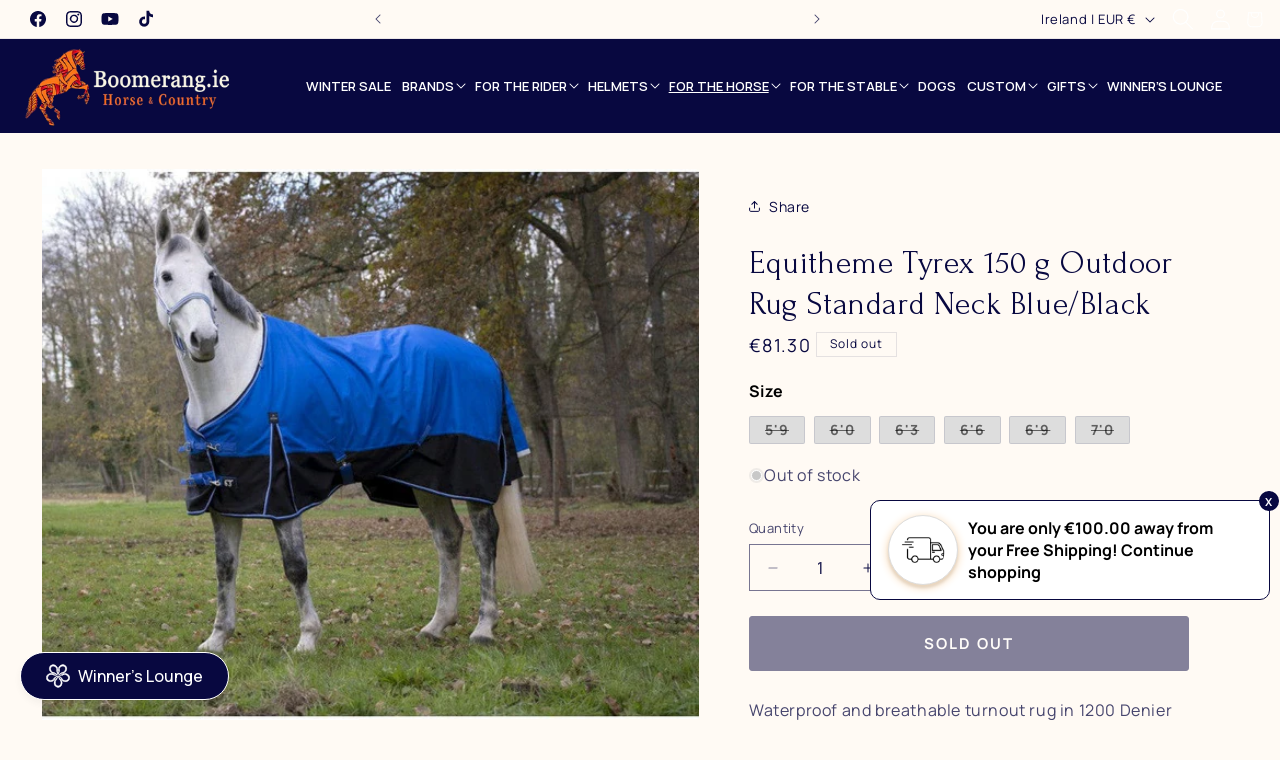

--- FILE ---
content_type: text/html; charset=utf-8
request_url: https://boomerang.ie/web-pixels@fcfee988w5aeb613cpc8e4bc33m6693e112/custom/web-pixel-86507863@1/sandbox/modern/collections/turnout-rugs/products/equitheme-tyrex-s-n-turnout-rug-blu-blk-150g-59
body_size: 6620
content:
<!DOCTYPE html>
<html>
  <head>
    <meta charset="utf-8">
    <title>Web Pixels Manager Sandbox</title>
    <script src="https://boomerang.ie/cdn/wpm/sfcfee988w5aeb613cpc8e4bc33m6693e112m.js"></script>

    <script type="text/javascript">
  (function(shopify) {shopify.extend('WebPixel::Render', function(api) {
var analytics=api.analytics,browser=api.browser,init=api.init;
(function(w,d,s,l,i){w[l]=w[l]||[];w[l].push({'gtm.start':
new Date().getTime(),event:'gtm.js'});var f=d.getElementsByTagName(s)[0],
j=d.createElement(s),dl=l!='dataLayer'?'&l='+l:'';j.async=true;j.src=
'https://www.googletagmanager.com/gtm.js?id='+i+dl;f.parentNode.insertBefore(j,f);
})(window,document,'script','dataLayer','GTM-PPNCPTHW');

//-----------------------------------------------------------------------------------
//Mention the ads platform you want to track for in the below array.Example - ['Facebook','Snapchat'...]
var trackingPlatform = ['Facebook','Pinterest','Snapchat'];
//-----------------------------------------------------------------------------------
var page_view_fired = false;
var checkout_contact_info_submitted_fired = false;
var checkout_address_info_submitted_fired = false;
var checkout_shipping_info_submitted_fired = false;

var customerData = {};

if (init.data.customer !== null) {
  if (init.data.customer.id !== undefined) {
    window.dataLayer.push({
      event: "loggedIn_userData",
      loggedInUser_id: init.data.customer.id,
      loggedInUser_email: init.data.customer.email,
      loggedInUser_phone: init.data.customer.phone,
      loggedInUser_firstName: init.data.customer.firstName,
      loggedInUser_lastName: init.data.customer.lastName,
      loggedInUser_ordersCount: init.data.customer.ordersCount,
    });
  } else {
    window.dataLayer.push({
      event: "loggedIn_userData",
    });
  }
} else {
  window.dataLayer.push({
    event: "loggedIn_userData",
  });
}

function contextData(){
let conData;
let unmodifiedData;
let modifiedData;
for (let i = 0; i < window.dataLayer.length; i++) {
    if(window.dataLayer[i].event === 'context_data'){
        unmodifiedData = window.dataLayer[i];
        modifiedData = JSON.parse(JSON.stringify(unmodifiedData));
        delete modifiedData['gtm.uniqueEventId'];
        delete modifiedData.event;
        conData = modifiedData;
        break;
    }
}
return conData;
}
analytics.subscribe("page_viewed", (event) => {
  if(!page_view_fired){
    var pageViewContextData = contextData() || {};
    var pageViewdata = {
      event: "rahi_page_view",
      client_id: event.clientId,
      event_time: event.timestamp,
      event_time_seconds: Math.round(new Date(event.timestamp) / 1000),
    }
    window.dataLayer.push({...pageViewdata, ...pageViewContextData});
  }
  page_view_fired = true;
});

analytics.subscribe("product_viewed", (event) => {
  var viewItemContextData = contextData() || {};
  var viewObj = {
    event: "rahi_view_item",
    client_id: event.clientId,
    event_time: event.timestamp,
    event_time_seconds: Math.round(new Date(event.timestamp) / 1000),
    product_variant_id : [event.data.productVariant.id],
    product_sku : [event.data.productVariant.sku],
    ecommerce: {
      currency: event.data.productVariant.price.currencyCode,
      value: event.data.productVariant.price.amount,
      items: [
        {
          item_id: event.data.productVariant.product.id,
          item_name: event.data.productVariant.product.title,
          item_brand: event.data.productVariant.product.vendor,
          item_category: event.data.productVariant.product.type,
          item_variant: event.data.productVariant.title ? event.data.productVariant.title : "",
          price: event.data.productVariant.price.amount,
          quantity: 1,
        },
      ],
    },
  }
  
 if(trackingPlatform.filter((str) => str.toLowerCase().includes('pinterest')).length > 0){
   viewObj.pt_browser_side = {
      value : event.data.productVariant.price.amount,
      order_quantity : 1,
      currency : event.data.productVariant.price.currencyCode,
      line_items: [
        {
          product_name: event.data.productVariant.product.title,
          product_id: event.data.productVariant.product.id,
          product_variant_id : event.data.productVariant.id,
          product_category: event.data.productVariant.product.type,
          product_brand: event.data.productVariant.product.vendor ? event.data.productVariant.product.vendor : '',
          product_price: event.data.productVariant.price.amount,
          product_quantity : 1,
        },
      ],
    }
 }
  
if(trackingPlatform.filter((str) => str.toLowerCase().includes('snapchat')).length > 0){
  viewObj.snap_browser_side = {
      price : event.data.productVariant.price.amount,
      currency : event.data.productVariant.price.currencyCode,
      item_ids : [event.data.productVariant.product.id],
      item_category : event.data.productVariant.product.type,
      brands : [event.data.productVariant.product.vendor].includes('') ? '' : [event.data.productVariant.product.vendor],
  }
}

if(trackingPlatform.filter((str) => str.toLowerCase().includes('facebook')).length > 0){
  viewObj.fb_browser_side = {
      content_ids: [event.data.productVariant.product.id],
      content_category: event.data.productVariant.product.type,
      content_name: event.data.productVariant.product.title,
      content_type: "product",
      contents: [
        {
          id: event.data.productVariant.product.id,
          quantity: 1,
          item_price: event.data.productVariant.price.amount,
        },
      ],
      currency: event.data.productVariant.price.currencyCode,
      value: event.data.productVariant.price.amount,
    }
}
  
window.dataLayer.push({...viewObj, ...viewItemContextData});
});

analytics.subscribe("product_added_to_cart", (event) => {
  var addToCartContextData = contextData() || {};
  var addToCartObj = {
    event: "rahi_add_to_cart",
    client_id: event.clientId,
    event_time: event.timestamp,
    event_time_seconds: Math.round(new Date(event.timestamp) / 1000),
    product_variant_id : [event.data.cartLine.merchandise.id],
    product_sku : [event.data.cartLine.merchandise.sku],
    ecommerce: {
      currency: event.data.cartLine.cost.totalAmount.currencyCode,
      value: event.data.cartLine.cost.totalAmount.amount,
      items: [
        {
          item_id: event.data.cartLine.merchandise.product.id,
          item_name: event.data.cartLine.merchandise.product.title,
          item_brand: event.data.cartLine.merchandise.product.vendor,
          item_category: event.data.cartLine.merchandise.product.type,
          item_variant: event.data.cartLine.merchandise.title ? event.data.cartLine.merchandise.title : "",
          price: event.data.cartLine.merchandise.price.amount,
          quantity: event.data.cartLine.quantity,
        },
      ],
    },
  }

 if(trackingPlatform.filter((str) => str.toLowerCase().includes('facebook')).length > 0){
   addToCartObj.fb_browser_side = {
      content_ids: [event.data.cartLine.merchandise.product.id],
      content_category: event.data.cartLine.merchandise.product.type,
      content_name: event.data.cartLine.merchandise.product.title,
      content_type: "product",
      contents: [
        {
          id: event.data.cartLine.merchandise.product.id,
          quantity: event.data.cartLine.quantity,
          item_price: event.data.cartLine.merchandise.price.amount,
        },
      ],
      currency: event.data.cartLine.cost.totalAmount.currencyCode,
      value: event.data.cartLine.cost.totalAmount.amount,
    }
 } 

if(trackingPlatform.filter((str) => str.toLowerCase().includes('pinterest')).length > 0){
  addToCartObj.pt_browser_side = {
      value : event.data.cartLine.cost.totalAmount.amount,
      order_quantity : event.data.cartLine.quantity,
      currency : event.data.cartLine.cost.totalAmount.currencyCode,
      line_items: [
        {
          product_name: event.data.cartLine.merchandise.product.title,
          product_id: event.data.cartLine.merchandise.product.id,
          product_variant_id : event.data.cartLine.merchandise.id,
          product_category: event.data.cartLine.merchandise.product.type,
          product_brand: event.data.cartLine.merchandise.product.vendor ? event.data.cartLine.merchandise.product.vendor : '',
          product_price: event.data.cartLine.merchandise.price.amount,
          product_quantity : event.data.cartLine.quantity,
        },
      ],
    }
}

if(trackingPlatform.filter((str) => str.toLowerCase().includes('snapchat')).length > 0){
  addToCartObj.snap_browser_side = {
      price : event.data.cartLine.cost.totalAmount.amount,
      currency : event.data.cartLine.cost.totalAmount.currencyCode,
      item_ids : [event.data.cartLine.merchandise.product.id],
      item_category : event.data.cartLine.merchandise.product.type,
      brands : [event.data.cartLine.merchandise.product.vendor].includes('') ? '' : [event.data.cartLine.merchandise.product.vendor],
    }
}
  
  window.dataLayer.push({...addToCartObj, ...addToCartContextData});
});

analytics.subscribe("product_removed_from_cart", (event) => {
  var removeFromCartContextData = contextData() || {};
  var removeFromCartObj = {
    event: "rahi_emove_from_cart",
    client_id: event.clientId,
    event_time: event.timestamp,
    event_time_seconds: Math.round(new Date(event.timestamp) / 1000),
    product_variant_id : [event.data.cartLine.merchandise.id],
    product_sku : [event.data.cartLine.merchandise.sku],
    ecommerce: {
      currency: event.data.cartLine.cost.totalAmount.currencyCode,
      value: event.data.cartLine.cost.totalAmount.amount,
      items: [
        {
          item_id: event.data.cartLine.merchandise.product.id,
          item_name: event.data.cartLine.merchandise.product.title,
          item_brand: event.data.cartLine.merchandise.product.vendor,
          item_category: event.data.cartLine.merchandise.product.type,
          item_variant: event.data.cartLine.merchandise.title ? event.data.cartLine.merchandise.title : "",
          price: event.data.cartLine.merchandise.price.amount,
          quantity: event.data.cartLine.quantity,
        },
      ],
    },
  }

 if(trackingPlatform.filter((str) => str.toLowerCase().includes('facebook')).length > 0){
   removeFromCartObj.fb_browser_side = {
      content_ids: [event.data.cartLine.merchandise.product.id],
      content_category: event.data.cartLine.merchandise.product.type,
      content_name: event.data.cartLine.merchandise.product.title,
      content_type: "product",
      contents: [
        {
          id: event.data.cartLine.merchandise.product.id,
          quantity: event.data.cartLine.quantity,
          item_price: event.data.cartLine.merchandise.price.amount,
        },
      ],
      currency: event.data.cartLine.cost.totalAmount.currencyCode,
      value: event.data.cartLine.cost.totalAmount.amount,
    }
 } 

if(trackingPlatform.filter((str) => str.toLowerCase().includes('pinterest')).length > 0){
  removeFromCartObj.pt_browser_side = {
      value : event.data.cartLine.cost.totalAmount.amount,
      order_quantity : event.data.cartLine.quantity,
      currency : event.data.cartLine.cost.totalAmount.currencyCode,
      line_items: [
        {
          product_name: event.data.cartLine.merchandise.product.title,
          product_id: event.data.cartLine.merchandise.product.id,
          product_variant_id : event.data.cartLine.merchandise.id,
          product_category: event.data.cartLine.merchandise.product.type,
          product_brand: event.data.cartLine.merchandise.product.vendor ? event.data.cartLine.merchandise.product.vendor : '',
          product_price: event.data.cartLine.merchandise.price.amount,
          product_quantity : event.data.cartLine.quantity,
        },
      ],
    }
}

if(trackingPlatform.filter((str) => str.toLowerCase().includes('snapchat')).length > 0){
  removeFromCartObj.snap_browser_side = {
      price : event.data.cartLine.cost.totalAmount.amount,
      currency : event.data.cartLine.cost.totalAmount.currencyCode,
      item_ids : [event.data.cartLine.merchandise.product.id],
      item_category : event.data.cartLine.merchandise.product.type,
      brands : [event.data.cartLine.merchandise.product.vendor].includes('') ? '' : [event.data.cartLine.merchandise.product.vendor],
    }
}
  
  window.dataLayer.push({...removeFromCartObj, ...removeFromCartContextData});
});

analytics.subscribe("cart_viewed", (event) => {
  var cartViewedContextData = contextData() || {};
  var viewCartObj;
  var ecom = {};
  var contentId;
  var contentCategory;
  var contentName;
  var content;
  var ptItem;
  var contentBrand;
  var variantId;
  var sku;
  if (event.data.cart !== null) {
    var data = event.data.cart.lines;
    var ItemArray = data.map((eachItem) => {
      var Item = {
        item_id: eachItem.merchandise.product.id,
        item_name: eachItem.merchandise.product.title,
        item_brand: eachItem.merchandise.product.vendor,
        item_category: eachItem.merchandise.product.type,
        item_variant: eachItem.merchandise.title ? eachItem.merchandise.title : "",
        price: eachItem.merchandise.price.amount,
        quantity: eachItem.quantity,
      };

      return Item;
    });
    ptItem = data.map((eachItem) => {
      var Item = {
        product_id: eachItem.merchandise.product.id,
        product_name: eachItem.merchandise.product.title,
        product_variant_id : eachItem.merchandise.id,
        product_brand: eachItem.merchandise.product.vendor ? eachItem.merchandise.product.vendor : '',
        product_category: eachItem.merchandise.product.type,
        product_price: eachItem.merchandise.price.amount,
        product_quantity: eachItem.quantity,
      };

      return Item;
    });
    sku = data.map((eachItem) => eachItem.merchandise.sku);
    variantId = data.map((eachItem) => eachItem.merchandise.id);
    contentId = data.map((eachItem) => eachItem.merchandise.product.id);
    contentCategory = data.map((eachItem) => eachItem.merchandise.product.type).includes("") ? "" : data.map((eachItem) => eachItem.merchandise.product.type).join();
    contentBrand = data.map((eachItem) => eachItem.merchandise.product.vendor ? eachItem.merchandise.product.vendor : '').includes("") ? "" : data.map((eachItem) => eachItem.merchandise.product.vendor);
    contentName = data.map((eachItem) => eachItem.merchandise.product.title).join();
    content = data.map((eachItem) => {
      var pItem = {
        id: eachItem.merchandise.product.id,
        quantity: eachItem.quantity,
        item_price: eachItem.merchandise.price.amount,
      };
      return pItem;
    });
    ecom.currency = event.data.cart.cost.totalAmount.currencyCode;
    ecom.value = event.data.cart.cost.totalAmount.amount;
    ecom.items = ItemArray;
  }

  viewCartObj = {
    event: "rahi_view_cart",
    client_id: event.clientId,
    event_time: event.timestamp,
    event_time_seconds: Math.round(new Date(event.timestamp) / 1000),
    product_variant_id : variantId,
    product_sku : sku,
    itemTotalQuantity : event.data.cart.totalQuantity,
    ecommerce: ecom,
  }

  if(trackingPlatform.filter((str) => str.toLowerCase().includes('facebook')).length > 0){
    viewCartObj.fb_browser_side = {
      content_ids: contentId,
      content_category: contentCategory,
      content_name: contentName,
      content_type: "product",
      contents: content,
      currency: event.data.cart.cost.totalAmount.currencyCode,
      value: event.data.cart.cost.totalAmount.amount,
      num_items: event.data.cart.totalQuantity,
    }
  }

 if(trackingPlatform.filter((str) => str.toLowerCase().includes('pinterest')).length > 0){
  viewCartObj.pt_browser_side = {
      value : event.data.cart.cost.totalAmount.amount,
      order_quantity : event.data.cart.totalQuantity,
      currency : event.data.cart.cost.totalAmount.currencyCode,
      line_items: ptItem,
    }
 }

 if(trackingPlatform.filter((str) => str.toLowerCase().includes('snapchat')).length > 0){
  viewCartObj.snap_browser_side = {
      price : event.data.cart.cost.totalAmount.amount,
      currency : event.data.cart.cost.totalAmount.currencyCode,
      item_ids : contentId,
      item_category : contentCategory,
      brands : contentBrand,
      number_items : event.data.cart.totalQuantity,
    }
}

  window.dataLayer.push({...viewCartObj, ...cartViewedContextData});
});

analytics.subscribe("checkout_started", (event) => {
  var beginCheckoutContextData = contextData() || {};
  var checkoutObj;
  var ecom = {};
  var contentId;
  var contentCategory;
  var contentName;
  var content;
  var totalQuantity;
  var ptItem;
  var contentBrand;
  var variantId;
  var sku;
  if (event.data.checkout !== null) {
    var data = event.data.checkout.lineItems;
    var ItemArray = data.map((eachItem) => {
      var Item = {
        item_id: eachItem.variant.product.id,
        item_name: eachItem.variant.product.title,
        item_brand: eachItem.variant.product.vendor,
        item_category: eachItem.variant.product.type,
        item_variant: eachItem.variant.title ? eachItem.variant.title : "",
        price: eachItem.variant.price.amount,
        coupon: eachItem.discountAllocations.length > 0 ? eachItem.discountAllocations[0].discountApplication.title : "",
        quantity: eachItem.quantity,
      };

      return Item;
    });
    ptItem = data.map((eachItem) => {
      var Item = {
        product_id: eachItem.variant.product.id,
        product_name: eachItem.variant.product.title,
        product_variant_id : eachItem.variant.id,
        product_brand: eachItem.variant.product.vendor ? eachItem.variant.product.vendor : '',
        product_category: eachItem.variant.product.type,
        product_price: eachItem.variant.price.amount,
        product_quantity: eachItem.quantity,
      };

      return Item;
    });
    sku = data.map((eachItem) => eachItem.variant.sku === undefined ? '' : eachItem.variant.sku);
    variantId = data.map((eachItem) => eachItem.variant.id);
    contentId = data.map((eachItem) => eachItem.variant.product.id);
    contentCategory = data.map((eachItem) => eachItem.variant.product.type).includes("") ? "" : data.map((eachItem) => eachItem.variant.product.type).join();
    contentBrand = data.map((eachItem) => eachItem.variant.product.vendor ? eachItem.variant.product.vendor : '').includes("") ? "" : data.map((eachItem) => eachItem.variant.product.vendor);
    contentName = data.map((eachItem) => eachItem.variant.product.title).join();
    content = data.map((eachItem) => {
      var pItem = {
        id: eachItem.variant.product.id,
        quantity: eachItem.quantity,
        item_price: eachItem.variant.price.amount,
      };
      return pItem;
    });
    totalQuantity = data.reduce((accumulator, currentValue) => (accumulator = accumulator + currentValue.quantity), 0);
    ecom.currency = event.data.checkout.currencyCode;
    ecom.value = event.data.checkout.totalPrice.amount;
    ecom.coupon = event.data.checkout.discountApplications.length > 0 ? event.data.checkout.discountApplications[0].title : "";
    ecom.items = ItemArray;
  }
  
  checkoutObj = {
    event: "rahi_begin_checkout",
    client_id: event.clientId,
    event_time: event.timestamp,
    event_time_seconds: Math.round(new Date(event.timestamp) / 1000),
    product_variant_id : variantId,
    product_sku : sku,
    itemTotalQuantity : totalQuantity,
    total_tax : event.data.checkout.totalTax.amount,
    subTotal_price : event.data.checkout.subtotalPrice.amount,
    shipping : event.data.checkout.shippingLine.price.amount ?            event.data.checkout.shippingLine.price.amount : "",
    transaction_id : event.data.checkout.order.id ? event.data.checkout.order.id : "",
    email: event.data.checkout.email ? event.data.checkout.email : "",
    phone: event.data.checkout.phone ? event.data.checkout.phone : "",
    customer_address_Line1: event.data.checkout.shippingAddress.address1 ? event.data.checkout.shippingAddress.address1 : event.data.checkout.billingAddress.address1,
    customer_address_Line2: event.data.checkout.shippingAddress.address2 ? event.data.checkout.shippingAddress.address2 : event.data.checkout.billingAddress.address2,
    customer_city: event.data.checkout.shippingAddress.city ? event.data.checkout.shippingAddress.city : event.data.checkout.billingAddress.city,
    customer_country: event.data.checkout.shippingAddress.country ? event.data.checkout.shippingAddress.country : event.data.checkout.billingAddress.country,
    customer_countryCode: event.data.checkout.shippingAddress.countryCode ? event.data.checkout.shippingAddress.countryCode : event.data.checkout.billingAddress.countryCode,
    customer_firstName: event.data.checkout.shippingAddress.firstName ? event.data.checkout.shippingAddress.firstName : event.data.checkout.billingAddress.firstName,
    customer_lastName: event.data.checkout.shippingAddress.lastName ? event.data.checkout.shippingAddress.lastName : event.data.checkout.billingAddress.lastName,
    customer_phoneNo: event.data.checkout.shippingAddress.phone ? event.data.checkout.shippingAddress.phone : event.data.checkout.billingAddress.phone,
    customer_state: event.data.checkout.shippingAddress.province ? event.data.checkout.shippingAddress.province : event.data.checkout.billingAddress.province,
    customer_stateCode: event.data.checkout.shippingAddress.provinceCode ? event.data.checkout.shippingAddress.provinceCode : event.data.checkout.billingAddress.provinceCode,
    customer_zip: event.data.checkout.shippingAddress.zip ? event.data.checkout.shippingAddress.zip : event.data.checkout.billingAddress.zip,
    ecommerce: ecom,
  }

  if(trackingPlatform.filter((str) => str.toLowerCase().includes('facebook')).length > 0){
    checkoutObj.fb_browser_side = {
      content_ids: contentId,
      content_category: contentCategory,
      content_name: contentName,
      content_type: "product",
      contents: content,
      currency: event.data.checkout.currencyCode,
      value: event.data.checkout.totalPrice.amount,
      num_items: totalQuantity,
    }
    
  }
  
 if(trackingPlatform.filter((str) => str.toLowerCase().includes('pinterest')).length > 0){
  checkoutObj.pt_browser_side = {
      value : event.data.checkout.totalPrice.amount,
      order_quantity : totalQuantity,
      currency : event.data.checkout.currencyCode,
      line_items: ptItem,
    }
}
  
 if(trackingPlatform.filter((str) => str.toLowerCase().includes('snapchat')).length > 0){
   checkoutObj.snap_browser_side = {
      price : event.data.checkout.totalPrice.amount,
      currency : event.data.checkout.currencyCode,
      item_ids : contentId,
      item_category : contentCategory,
      brands : contentBrand,
      number_items : totalQuantity,
      payment_info_available : 1,
    }
 } 
  
  window.dataLayer.push({...checkoutObj, ...beginCheckoutContextData});
});

analytics.subscribe("checkout_contact_info_submitted", (event) => {
  if(!checkout_contact_info_submitted_fired){
  var checkoutContactInfoContextData = contextData() || {};
  var contactInfoSubmittedObj;
  var ecom = {};
  var contentId;
  var contentCategory;
  var contentName;
  var content;
  var totalQuantity;
  var ptItem;
  var contentBrand;
  var variantId;
  var sku;
  if (event.data.checkout !== null) {
    var data = event.data.checkout.lineItems;
    var ItemArray = data.map((eachItem) => {
      var Item = {
        item_id: eachItem.variant.product.id,
        item_name: eachItem.variant.product.title,
        item_brand: eachItem.variant.product.vendor,
        item_category: eachItem.variant.product.type,
        item_variant: eachItem.variant.title ? eachItem.variant.title : "",
        price: eachItem.variant.price.amount,
        coupon: eachItem.discountAllocations.length > 0 ? eachItem.discountAllocations[0].discountApplication.title : "",
        quantity: eachItem.quantity,
      };

      return Item;
    });
    ptItem = data.map((eachItem) => {
      var Item = {
        product_id: eachItem.variant.product.id,
        product_name: eachItem.variant.product.title,
        product_variant_id : eachItem.variant.id,
        product_brand: eachItem.variant.product.vendor ? eachItem.variant.product.vendor : '',
        product_category: eachItem.variant.product.type,
        product_price: eachItem.variant.price.amount,
        product_quantity: eachItem.quantity,
      };

      return Item;
    });
    sku = data.map((eachItem) => eachItem.variant.sku === undefined ? '' : eachItem.variant.sku);
    variantId = data.map((eachItem) => eachItem.variant.id);
    contentId = data.map((eachItem) => eachItem.variant.product.id);
    contentCategory = data.map((eachItem) => eachItem.variant.product.type).includes("") ? "" : data.map((eachItem) => eachItem.variant.product.type).join();
    contentBrand = data.map((eachItem) => eachItem.variant.product.vendor ? eachItem.variant.product.vendor : '').includes("") ? "" : data.map((eachItem) => eachItem.variant.product.vendor);
    contentName = data.map((eachItem) => eachItem.variant.product.title).join();
    content = data.map((eachItem) => {
      var pItem = {
        id: eachItem.variant.product.id,
        quantity: eachItem.quantity,
        item_price: eachItem.variant.price.amount,
      };
      return pItem;
    });
    totalQuantity = data.reduce((accumulator, currentValue) => (accumulator = accumulator + currentValue.quantity), 0);
    ecom.currency = event.data.checkout.currencyCode;
    ecom.value = event.data.checkout.totalPrice.amount;
    ecom.coupon = event.data.checkout.discountApplications.length > 0 ? event.data.checkout.discountApplications[0].title : "";
    ecom.items = ItemArray;
  }

contactInfoSubmittedObj = {
    event: "rahi_checkout_contact_info_submitted",
    client_id: event.clientId,
    event_time: event.timestamp,
    event_time_seconds: Math.round(new Date(event.timestamp) / 1000),
    product_variant_id : variantId,
    product_sku : sku,
    itemTotalQuantity : totalQuantity,
    total_tax : event.data.checkout.totalTax.amount,
    subTotal_price : event.data.checkout.subtotalPrice.amount,
    shipping : event.data.checkout.shippingLine.price.amount ?            event.data.checkout.shippingLine.price.amount : "",
    transaction_id : event.data.checkout.order.id ? event.data.checkout.order.id : "",
    email: event.data.checkout.email ? event.data.checkout.email : "",
    phone: event.data.checkout.phone ? event.data.checkout.phone : "",
    customer_address_Line1: event.data.checkout.shippingAddress.address1 ? event.data.checkout.shippingAddress.address1 : event.data.checkout.billingAddress.address1,
    customer_address_Line2: event.data.checkout.shippingAddress.address2 ? event.data.checkout.shippingAddress.address2 : event.data.checkout.billingAddress.address2,
    customer_city: event.data.checkout.shippingAddress.city ? event.data.checkout.shippingAddress.city : event.data.checkout.billingAddress.city,
    customer_country: event.data.checkout.shippingAddress.country ? event.data.checkout.shippingAddress.country : event.data.checkout.billingAddress.country,
    customer_countryCode: event.data.checkout.shippingAddress.countryCode ? event.data.checkout.shippingAddress.countryCode : event.data.checkout.billingAddress.countryCode,
    customer_firstName: event.data.checkout.shippingAddress.firstName ? event.data.checkout.shippingAddress.firstName : event.data.checkout.billingAddress.firstName,
    customer_lastName: event.data.checkout.shippingAddress.lastName ? event.data.checkout.shippingAddress.lastName : event.data.checkout.billingAddress.lastName,
    customer_phoneNo: event.data.checkout.shippingAddress.phone ? event.data.checkout.shippingAddress.phone : event.data.checkout.billingAddress.phone,
    customer_state: event.data.checkout.shippingAddress.province ? event.data.checkout.shippingAddress.province : event.data.checkout.billingAddress.province,
    customer_stateCode: event.data.checkout.shippingAddress.provinceCode ? event.data.checkout.shippingAddress.provinceCode : event.data.checkout.billingAddress.provinceCode,
    customer_zip: event.data.checkout.shippingAddress.zip ? event.data.checkout.shippingAddress.zip : event.data.checkout.billingAddress.zip,
    ecommerce: ecom,
  }

if(trackingPlatform.filter((str) => str.toLowerCase().includes('facebook')).length > 0){

 contactInfoSubmittedObj.fb_browser_side = {
      content_ids: contentId,
      content_category: contentCategory,
      content_name: contentName,
      content_type: "product",
      contents: content,
      currency: event.data.checkout.currencyCode,
      value: event.data.checkout.totalPrice.amount,
      num_items: totalQuantity,
    } 
}

if(trackingPlatform.filter((str) => str.toLowerCase().includes('pinterest')).length > 0){

  contactInfoSubmittedObj.pt_browser_side = {
      value : event.data.checkout.totalPrice.amount,
      order_quantity : totalQuantity,
      currency : event.data.checkout.currencyCode,
      line_items: ptItem,
    }
}

if(trackingPlatform.filter((str) => str.toLowerCase().includes('snapchat')).length > 0){

  contactInfoSubmittedObj.snap_browser_side = {
      price : event.data.checkout.totalPrice.amount,
      currency : event.data.checkout.currencyCode,
      item_ids : contentId,
      item_category : contentCategory,
      brands : contentBrand,
      number_items : totalQuantity,
      payment_info_available : 1,
    }
}
  window.dataLayer.push({...contactInfoSubmittedObj, ...checkoutContactInfoContextData});
}
  checkout_contact_info_submitted_fired = true;
});

analytics.subscribe("checkout_address_info_submitted", (event) => {
  if(!checkout_address_info_submitted_fired){
  var checkoutAddressInfoContextData = contextData() || {};
  var addressInfoSubmittedObj;
  var ecom = {};
  var contentId;
  var contentCategory;
  var contentName;
  var content;
  var totalQuantity;
  var ptItem;
  var contentBrand;
  var variantId;
  var sku;
  if (event.data.checkout !== null) {
    var data = event.data.checkout.lineItems;
    var ItemArray = data.map((eachItem) => {
      var Item = {
        item_id: eachItem.variant.product.id,
        item_name: eachItem.variant.product.title,
        item_brand: eachItem.variant.product.vendor,
        item_category: eachItem.variant.product.type,
        item_variant: eachItem.variant.title ? eachItem.variant.title : "",
        price: eachItem.variant.price.amount,
        coupon: eachItem.discountAllocations.length > 0 ? eachItem.discountAllocations[0].discountApplication.title : "",
        quantity: eachItem.quantity,
      };

      return Item;
    });
    ptItem = data.map((eachItem) => {
      var Item = {
        product_id: eachItem.variant.product.id,
        product_name: eachItem.variant.product.title,
        product_variant_id : eachItem.variant.id,
        product_brand: eachItem.variant.product.vendor ? eachItem.variant.product.vendor : '',
        product_category: eachItem.variant.product.type,
        product_price: eachItem.variant.price.amount,
        product_quantity: eachItem.quantity,
      };

      return Item;
    });
    sku = data.map((eachItem) => eachItem.variant.sku === undefined ? '' : eachItem.variant.sku);
    variantId = data.map((eachItem) => eachItem.variant.id);
    contentId = data.map((eachItem) => eachItem.variant.product.id);
    contentCategory = data.map((eachItem) => eachItem.variant.product.type).includes("") ? "" : data.map((eachItem) => eachItem.variant.product.type).join();
    contentBrand = data.map((eachItem) => eachItem.variant.product.vendor ? eachItem.variant.product.vendor : '').includes("") ? "" : data.map((eachItem) => eachItem.variant.product.vendor);
    contentName = data.map((eachItem) => eachItem.variant.product.title).join();
    content = data.map((eachItem) => {
      var pItem = {
        id: eachItem.variant.product.id,
        quantity: eachItem.quantity,
        item_price: eachItem.variant.price.amount,
      };
      return pItem;
    });
    totalQuantity = data.reduce((accumulator, currentValue) => (accumulator = accumulator + currentValue.quantity), 0);
    ecom.currency = event.data.checkout.currencyCode;
    ecom.value = event.data.checkout.totalPrice.amount;
    ecom.coupon = event.data.checkout.discountApplications.length > 0 ? event.data.checkout.discountApplications[0].title : "";
    ecom.items = ItemArray;
  }

 addressInfoSubmittedObj = {
    event: "rahi_checkout_address_info_submitted",
    client_id: event.clientId,
    event_time: event.timestamp,
    event_time_seconds: Math.round(new Date(event.timestamp) / 1000),
    product_variant_id : variantId,
    product_sku : sku,
    itemTotalQuantity : totalQuantity,
    total_tax : event.data.checkout.totalTax.amount,
    subTotal_price : event.data.checkout.subtotalPrice.amount,
    shipping : event.data.checkout.shippingLine.price.amount ?            event.data.checkout.shippingLine.price.amount : "",
    transaction_id : event.data.checkout.order.id ? event.data.checkout.order.id : "",
    email: event.data.checkout.email ? event.data.checkout.email : "",
    phone: event.data.checkout.phone ? event.data.checkout.phone : "",
    customer_address_Line1: event.data.checkout.shippingAddress.address1 ? event.data.checkout.shippingAddress.address1 : event.data.checkout.billingAddress.address1,
    customer_address_Line2: event.data.checkout.shippingAddress.address2 ? event.data.checkout.shippingAddress.address2 : event.data.checkout.billingAddress.address2,
    customer_city: event.data.checkout.shippingAddress.city ? event.data.checkout.shippingAddress.city : event.data.checkout.billingAddress.city,
    customer_country: event.data.checkout.shippingAddress.country ? event.data.checkout.shippingAddress.country : event.data.checkout.billingAddress.country,
    customer_countryCode: event.data.checkout.shippingAddress.countryCode ? event.data.checkout.shippingAddress.countryCode : event.data.checkout.billingAddress.countryCode,
    customer_firstName: event.data.checkout.shippingAddress.firstName ? event.data.checkout.shippingAddress.firstName : event.data.checkout.billingAddress.firstName,
    customer_lastName: event.data.checkout.shippingAddress.lastName ? event.data.checkout.shippingAddress.lastName : event.data.checkout.billingAddress.lastName,
    customer_phoneNo: event.data.checkout.shippingAddress.phone ? event.data.checkout.shippingAddress.phone : event.data.checkout.billingAddress.phone,
    customer_state: event.data.checkout.shippingAddress.province ? event.data.checkout.shippingAddress.province : event.data.checkout.billingAddress.province,
    customer_stateCode: event.data.checkout.shippingAddress.provinceCode ? event.data.checkout.shippingAddress.provinceCode : event.data.checkout.billingAddress.provinceCode,
    customer_zip: event.data.checkout.shippingAddress.zip ? event.data.checkout.shippingAddress.zip : event.data.checkout.billingAddress.zip,
    ecommerce: ecom,
  }

  if(trackingPlatform.filter((str) => str.toLowerCase().includes('facebook')).length > 0){

   addressInfoSubmittedObj.fb_browser_side = {
      content_ids: contentId,
      content_category: contentCategory,
      content_name: contentName,
      content_type: "product",
      contents: content,
      currency: event.data.checkout.currencyCode,
      value: event.data.checkout.totalPrice.amount,
      num_items: totalQuantity,
    }
  }

  if(trackingPlatform.filter((str) => str.toLowerCase().includes('pinterest')).length > 0){

    addressInfoSubmittedObj.pt_browser_side = {
      value : event.data.checkout.totalPrice.amount,
      order_quantity : totalQuantity,
      currency : event.data.checkout.currencyCode,
      line_items: ptItem,
    }
  }

 if(trackingPlatform.filter((str) => str.toLowerCase().includes('snapchat')).length > 0){

   addressInfoSubmittedObj.snap_browser_side = {
      price : event.data.checkout.totalPrice.amount,
      currency : event.data.checkout.currencyCode,
      item_ids : contentId,
      item_category : contentCategory,
      brands : contentBrand,
      number_items : totalQuantity,
      payment_info_available : 1,
    }
 } 
  window.dataLayer.push({...addressInfoSubmittedObj, ...checkoutAddressInfoContextData}); 
}
 checkout_address_info_submitted_fired = true;
});

analytics.subscribe("checkout_shipping_info_submitted", (event) => {
  if(!checkout_shipping_info_submitted_fired){
  var checkoutShippingInfoContextData = contextData() || {};
  var shippingInfoSubmitted;
  var ecom = {};
  var contentId;
  var contentCategory;
  var contentName;
  var content;
  var totalQuantity;
  var ptItem;
  var contentBrand;
  var variantId;
  var sku;
  if (event.data.checkout !== null) {
    var data = event.data.checkout.lineItems;
    var ItemArray = data.map((eachItem) => {
      var Item = {
        item_id: eachItem.variant.product.id,
        item_name: eachItem.variant.product.title,
        item_brand: eachItem.variant.product.vendor,
        item_category: eachItem.variant.product.type,
        item_variant: eachItem.variant.title ? eachItem.variant.title : "",
        price: eachItem.variant.price.amount,
        coupon: eachItem.discountAllocations.length > 0 ? eachItem.discountAllocations[0].discountApplication.title : "",
        quantity: eachItem.quantity,
      };

      return Item;
    });
    ptItem = data.map((eachItem) => {
      var Item = {
        product_id: eachItem.variant.product.id,
        product_name: eachItem.variant.product.title,
        product_variant_id : eachItem.variant.id,
        product_brand: eachItem.variant.product.vendor ? eachItem.variant.product.vendor : '',
        product_category: eachItem.variant.product.type,
        product_price: eachItem.variant.price.amount,
        product_quantity: eachItem.quantity,
      };

      return Item;
    });
    sku = data.map((eachItem) => eachItem.variant.sku === undefined ? '' : eachItem.variant.sku);
    variantId = data.map((eachItem) => eachItem.variant.id);
    contentId = data.map((eachItem) => eachItem.variant.product.id);
    contentCategory = data.map((eachItem) => eachItem.variant.product.type).includes("") ? "" : data.map((eachItem) => eachItem.variant.product.type).join();
    contentBrand = data.map((eachItem) => eachItem.variant.product.vendor ? eachItem.variant.product.vendor : '').includes("") ? "" : data.map((eachItem) => eachItem.variant.product.vendor);
    contentName = data.map((eachItem) => eachItem.variant.product.title).join();
    content = data.map((eachItem) => {
      var pItem = {
        id: eachItem.variant.product.id,
        quantity: eachItem.quantity,
        item_price: eachItem.variant.price.amount,
      };
      return pItem;
    });
    totalQuantity = data.reduce((accumulator, currentValue) => (accumulator = accumulator + currentValue.quantity), 0);
    ecom.currency = event.data.checkout.currencyCode;
    ecom.value = event.data.checkout.totalPrice.amount;
    ecom.coupon = event.data.checkout.discountApplications.length > 0 ? event.data.checkout.discountApplications[0].title : "";
    ecom.items = ItemArray;
  }

 shippingInfoSubmitted = {
    event: "rahi_add_shipping_info",
    client_id: event.clientId,
    event_time: event.timestamp,
    event_time_seconds: Math.round(new Date(event.timestamp) / 1000),
    product_variant_id : variantId,
    product_sku : sku,
    itemTotalQuantity : totalQuantity,
    total_tax : event.data.checkout.totalTax.amount,
    subTotal_price : event.data.checkout.subtotalPrice.amount,
    shipping : event.data.checkout.shippingLine.price.amount ?            event.data.checkout.shippingLine.price.amount : "",
    transaction_id : event.data.checkout.order.id ? event.data.checkout.order.id : "",
    email: event.data.checkout.email ? event.data.checkout.email : "",
    phone: event.data.checkout.phone ? event.data.checkout.phone : "",
    customer_address_Line1: event.data.checkout.shippingAddress.address1 ? event.data.checkout.shippingAddress.address1 : event.data.checkout.billingAddress.address1,
    customer_address_Line2: event.data.checkout.shippingAddress.address2 ? event.data.checkout.shippingAddress.address2 : event.data.checkout.billingAddress.address2,
    customer_city: event.data.checkout.shippingAddress.city ? event.data.checkout.shippingAddress.city : event.data.checkout.billingAddress.city,
    customer_country: event.data.checkout.shippingAddress.country ? event.data.checkout.shippingAddress.country : event.data.checkout.billingAddress.country,
    customer_countryCode: event.data.checkout.shippingAddress.countryCode ? event.data.checkout.shippingAddress.countryCode : event.data.checkout.billingAddress.countryCode,
    customer_firstName: event.data.checkout.shippingAddress.firstName ? event.data.checkout.shippingAddress.firstName : event.data.checkout.billingAddress.firstName,
    customer_lastName: event.data.checkout.shippingAddress.lastName ? event.data.checkout.shippingAddress.lastName : event.data.checkout.billingAddress.lastName,
    customer_phoneNo: event.data.checkout.shippingAddress.phone ? event.data.checkout.shippingAddress.phone : event.data.checkout.billingAddress.phone,
    customer_state: event.data.checkout.shippingAddress.province ? event.data.checkout.shippingAddress.province : event.data.checkout.billingAddress.province,
    customer_stateCode: event.data.checkout.shippingAddress.provinceCode ? event.data.checkout.shippingAddress.provinceCode : event.data.checkout.billingAddress.provinceCode,
    customer_zip: event.data.checkout.shippingAddress.zip ? event.data.checkout.shippingAddress.zip : event.data.checkout.billingAddress.zip,
    ecommerce: ecom,
  }

  if(trackingPlatform.filter((str) => str.toLowerCase().includes('facebook')).length > 0){

  shippingInfoSubmitted.fb_browser_side = {
      content_ids: contentId,
      content_category: contentCategory,
      content_name: contentName,
      content_type: "product",
      contents: content,
      currency: event.data.checkout.currencyCode,
      value: event.data.checkout.totalPrice.amount,
      num_items: totalQuantity,
    }
  }

  if(trackingPlatform.filter((str) => str.toLowerCase().includes('pinterest')).length > 0){

    shippingInfoSubmitted.pt_browser_side = {
      value : event.data.checkout.totalPrice.amount,
      order_quantity : totalQuantity,
      currency : event.data.checkout.currencyCode,
      line_items: ptItem,
    }
  }

 if(trackingPlatform.filter((str) => str.toLowerCase().includes('snapchat')).length > 0){

   shippingInfoSubmitted.snap_browser_side = {
      price : event.data.checkout.totalPrice.amount,
      currency : event.data.checkout.currencyCode,
      item_ids : contentId,
      item_category : contentCategory,
      brands : contentBrand,
      number_items : totalQuantity,
      payment_info_available : 1,
    }
 } 
  window.dataLayer.push({...shippingInfoSubmitted, ...checkoutShippingInfoContextData}); 
  }
 checkout_shipping_info_submitted_fired = true;
});

analytics.subscribe("payment_info_submitted", (event) => {
  var checkoutPaymentInfoContextData = contextData() || {};
  var ecom = {};
  var paymentInfoSubmittedObj;
  var contentId;
  var contentCategory;
  var contentName;
  var content;
  var totalQuantity;
  var ptItem;
  var contentBrand;
  var variantId;
  var sku;
  if (event.data.checkout !== null) {
    var data = event.data.checkout.lineItems;
    var ItemArray = data.map((eachItem) => {
      var Item = {
        item_id: eachItem.variant.product.id,
        item_name: eachItem.variant.product.title,
        item_brand: eachItem.variant.product.vendor,
        item_category: eachItem.variant.product.type,
        item_variant: eachItem.variant.title ? eachItem.variant.title : "",
        price: eachItem.variant.price.amount,
        coupon: eachItem.discountAllocations.length > 0 ? eachItem.discountAllocations[0].discountApplication.title : "",
        quantity: eachItem.quantity,
      };

      return Item;
    });
    ptItem = data.map((eachItem) => {
      var Item = {
        product_id: eachItem.variant.product.id,
        product_name: eachItem.variant.product.title,
        product_variant_id : eachItem.variant.id,
        product_brand: eachItem.variant.product.vendor ? eachItem.variant.product.vendor : '',
        product_category: eachItem.variant.product.type,
        product_price: eachItem.variant.price.amount,
        product_quantity: eachItem.quantity,
      };

      return Item;
    });
    sku = data.map((eachItem) => eachItem.variant.sku === undefined ? '' : eachItem.variant.sku);
    variantId = data.map((eachItem) => eachItem.variant.id);
    contentId = data.map((eachItem) => eachItem.variant.product.id);
    contentCategory = data.map((eachItem) => eachItem.variant.product.type).includes("") ? "" : data.map((eachItem) => eachItem.variant.product.type).join();
    contentBrand = data.map((eachItem) => eachItem.variant.product.vendor ? eachItem.variant.product.vendor : '').includes("") ? "" : data.map((eachItem) => eachItem.variant.product.vendor);
    contentName = data.map((eachItem) => eachItem.variant.product.title).join();
    content = data.map((eachItem) => {
      var pItem = {
        id: eachItem.variant.product.id,
        quantity: eachItem.quantity,
        item_price: eachItem.variant.price.amount,
      };
      return pItem;
    });
    totalQuantity = data.reduce((accumulator, currentValue) => (accumulator = accumulator + currentValue.quantity), 0);
    ecom.currency = event.data.checkout.currencyCode;
    ecom.value = event.data.checkout.totalPrice.amount;
    ecom.coupon = event.data.checkout.discountApplications.length > 0 ? event.data.checkout.discountApplications[0].title : "";
    ecom.items = ItemArray;
  }

 paymentInfoSubmittedObj = {
    event: "rahi_add_payment_info",
    client_id: event.clientId,
    event_time: event.timestamp,
    event_time_seconds: Math.round(new Date(event.timestamp) / 1000),
    product_variant_id : variantId,
    product_sku : sku,
    itemTotalQuantity : totalQuantity,
    total_tax : event.data.checkout.totalTax.amount,
    subTotal_price : event.data.checkout.subtotalPrice.amount,
    shipping : event.data.checkout.shippingLine.price.amount ?            event.data.checkout.shippingLine.price.amount : "",
    transaction_id : event.data.checkout.order.id ? event.data.checkout.order.id : "",
    email: event.data.checkout.email ? event.data.checkout.email : "",
    phone: event.data.checkout.phone ? event.data.checkout.phone : "",
    customer_address_Line1: event.data.checkout.shippingAddress.address1 ? event.data.checkout.shippingAddress.address1 : event.data.checkout.billingAddress.address1,
    customer_address_Line2: event.data.checkout.shippingAddress.address2 ? event.data.checkout.shippingAddress.address2 : event.data.checkout.billingAddress.address2,
    customer_city: event.data.checkout.shippingAddress.city ? event.data.checkout.shippingAddress.city : event.data.checkout.billingAddress.city,
    customer_country: event.data.checkout.shippingAddress.country ? event.data.checkout.shippingAddress.country : event.data.checkout.billingAddress.country,
    customer_countryCode: event.data.checkout.shippingAddress.countryCode ? event.data.checkout.shippingAddress.countryCode : event.data.checkout.billingAddress.countryCode,
    customer_firstName: event.data.checkout.shippingAddress.firstName ? event.data.checkout.shippingAddress.firstName : event.data.checkout.billingAddress.firstName,
    customer_lastName: event.data.checkout.shippingAddress.lastName ? event.data.checkout.shippingAddress.lastName : event.data.checkout.billingAddress.lastName,
    customer_phoneNo: event.data.checkout.shippingAddress.phone ? event.data.checkout.shippingAddress.phone : event.data.checkout.billingAddress.phone,
    customer_state: event.data.checkout.shippingAddress.province ? event.data.checkout.shippingAddress.province : event.data.checkout.billingAddress.province,
    customer_stateCode: event.data.checkout.shippingAddress.provinceCode ? event.data.checkout.shippingAddress.provinceCode : event.data.checkout.billingAddress.provinceCode,
    customer_zip: event.data.checkout.shippingAddress.zip ? event.data.checkout.shippingAddress.zip : event.data.checkout.billingAddress.zip,
    ecommerce: ecom,
  }

  if(trackingPlatform.filter((str) => str.toLowerCase().includes('facebook')).length > 0){

  paymentInfoSubmittedObj.fb_browser_side = {
      content_ids: contentId,
      content_category: contentCategory,
      content_name: contentName,
      content_type: "product",
      contents: content,
      currency: event.data.checkout.currencyCode,
      value: event.data.checkout.totalPrice.amount,
      num_items: totalQuantity,
    }
  }

  if(trackingPlatform.filter((str) => str.toLowerCase().includes('pinterest')).length > 0){
    paymentInfoSubmittedObj.pt_browser_side = {
      value : event.data.checkout.totalPrice.amount,
      order_quantity : totalQuantity,
      currency : event.data.checkout.currencyCode,
      line_items: ptItem,
    }
  }

  if(trackingPlatform.filter((str) => str.toLowerCase().includes('snapchat')).length > 0){

    paymentInfoSubmittedObj.snap_browser_side = {
      price : event.data.checkout.totalPrice.amount,
      currency : event.data.checkout.currencyCode,
      item_ids : contentId,
      item_category : contentCategory,
      brands : contentBrand,
      number_items : totalQuantity,
      payment_info_available : 1,
    }
  }
  window.dataLayer.push({...paymentInfoSubmittedObj, ...checkoutPaymentInfoContextData});
});

analytics.subscribe("checkout_completed", (event) => {
  var purchaseContextData = contextData() || {};
  var checkoutCompleteObj;
  var ecom = {};
  var contentId;
  var contentCategory;
  var contentName;
  var content;
  var totalQuantity;
  var ptItem;
  var contentBrand;
  var variantId;
  var sku;
  if (event.data.checkout !== null) {
    var data = event.data.checkout.lineItems;
    var ItemArray = data.map((eachItem) => {
      var Item = {
        item_id: eachItem.variant.product.id,
        item_name: eachItem.variant.product.title,
        item_brand: eachItem.variant.product.vendor,
        item_category: eachItem.variant.product.type,
        item_variant: eachItem.variant.title ? eachItem.variant.title : "",
        price: eachItem.variant.price.amount,
        coupon: eachItem.discountAllocations.length > 0 ? eachItem.discountAllocations[0].discountApplication.title : "",
        quantity: eachItem.quantity,
      };

      return Item;
    });
    ptItem = data.map((eachItem) => {
      var Item = {
        product_id: eachItem.variant.product.id,
        product_name: eachItem.variant.product.title,
        product_variant_id : eachItem.variant.id,
        product_brand: eachItem.variant.product.vendor ? eachItem.variant.product.vendor : '',
        product_category: eachItem.variant.product.type,
        product_price: eachItem.variant.price.amount,
        product_quantity: eachItem.quantity,
      };

      return Item;
    });
    sku = data.map((eachItem) => eachItem.variant.sku === undefined ? '' : eachItem.variant.sku);
    variantId = data.map((eachItem) => eachItem.variant.id);
    contentId = data.map((eachItem) => eachItem.variant.product.id);
    contentCategory = data.map((eachItem) => eachItem.variant.product.type).includes("") ? "" : data.map((eachItem) => eachItem.variant.product.type).join();
    contentBrand = data.map((eachItem) => eachItem.variant.product.vendor ? eachItem.variant.product.vendor : '').includes("") ? "" : data.map((eachItem) => eachItem.variant.product.vendor);
    contentName = data.map((eachItem) => eachItem.variant.product.title).join();
    content = data.map((eachItem) => {
      var pItem = {
        id: eachItem.variant.product.id,
        quantity: eachItem.quantity,
        item_price: eachItem.variant.price.amount,
      };
      return pItem;
    });
    totalQuantity = data.reduce((accumulator, currentValue) => (accumulator = accumulator + currentValue.quantity), 0);
    ecom.currency = event.data.checkout.currencyCode;
    ecom.value = event.data.checkout.totalPrice.amount;
    ecom.tax = event.data.checkout.totalTax.amount;
    ecom.coupon = event.data.checkout.discountApplications.length > 0 ? event.data.checkout.discountApplications[0].title : "";
    ecom.shipping = event.data.checkout.shippingLine.price.amount ? event.data.checkout.shippingLine.price.amount : "";
    ecom.transaction_id = event.data.checkout.order.id ? event.data.checkout.order.id.split('/').pop() : "";
    ecom.items = ItemArray;
  }

  checkoutCompleteObj = {
    event: "rahi_purchase",
    client_id: event.clientId,
    event_time: event.timestamp,
    event_time_seconds: Math.round(new Date(event.timestamp) / 1000),
    itemTotalQuantity : totalQuantity,
    subTotal_price : event.data.checkout.subtotalPrice.amount,
    product_variant_id : variantId,
    product_sku : sku,
    email: event.data.checkout.email ? event.data.checkout.email : "",
    phone: event.data.checkout.phone ? event.data.checkout.phone : "",
    customer_address_Line1: event.data.checkout.shippingAddress.address1 ? event.data.checkout.shippingAddress.address1 : event.data.checkout.billingAddress.address1,
    customer_address_Line2: event.data.checkout.shippingAddress.address2 ? event.data.checkout.shippingAddress.address2 : event.data.checkout.billingAddress.address2,
    customer_city: event.data.checkout.shippingAddress.city ? event.data.checkout.shippingAddress.city : event.data.checkout.billingAddress.city,
    customer_country: event.data.checkout.shippingAddress.country ? event.data.checkout.shippingAddress.country : event.data.checkout.billingAddress.country,
    customer_countryCode: event.data.checkout.shippingAddress.countryCode ? event.data.checkout.shippingAddress.countryCode : event.data.checkout.billingAddress.countryCode,
    customer_firstName: event.data.checkout.shippingAddress.firstName ? event.data.checkout.shippingAddress.firstName : event.data.checkout.billingAddress.firstName,
    customer_lastName: event.data.checkout.shippingAddress.lastName ? event.data.checkout.shippingAddress.lastName : event.data.checkout.billingAddress.lastName,
    customer_phoneNo: event.data.checkout.shippingAddress.phone ? event.data.checkout.shippingAddress.phone : event.data.checkout.billingAddress.phone,
    customer_state: event.data.checkout.shippingAddress.province ? event.data.checkout.shippingAddress.province : event.data.checkout.billingAddress.province,
    customer_stateCode: event.data.checkout.shippingAddress.provinceCode ? event.data.checkout.shippingAddress.provinceCode : event.data.checkout.billingAddress.provinceCode,
    customer_zip: event.data.checkout.shippingAddress.zip ? event.data.checkout.shippingAddress.zip : event.data.checkout.billingAddress.zip,
    ecommerce: ecom,
  }

  if(trackingPlatform.filter((str) => str.toLowerCase().includes('facebook')).length > 0){

    checkoutCompleteObj.fb_browser_side = {
      content_ids: contentId,
      content_category: contentCategory,
      content_name: contentName,
      content_type: "product",
      contents: content,
      currency: event.data.checkout.currencyCode,
      value: event.data.checkout.totalPrice.amount,
      num_items: totalQuantity,
    }
  }

 if(trackingPlatform.filter((str) => str.toLowerCase().includes('pinterest')).length > 0){

    checkoutCompleteObj.pt_browser_side = {
      value : event.data.checkout.totalPrice.amount,
      order_quantity : totalQuantity,
      currency : event.data.checkout.currencyCode,
      order_id : event.data.checkout.order.id ? event.data.checkout.order.id.split('/').pop() : "",
      promo_code : event.data.checkout.discountApplications.length > 0 ? event.data.checkout.discountApplications[0].title : "",
      line_items: ptItem,
    }
  }

if(trackingPlatform.filter((str) => str.toLowerCase().includes('snapchat')).length > 0){

  checkoutCompleteObj.snap_browser_side = {
      price : event.data.checkout.totalPrice.amount,
      currency : event.data.checkout.currencyCode,
      item_ids : contentId,
      item_category : contentCategory,
      brands : contentBrand,
      number_items : totalQuantity,
      transaction_id : event.data.checkout.order.id ? event.data.checkout.order.id.split('/').pop() : "", 
    }
}  
  window.dataLayer.push({...checkoutCompleteObj, ...purchaseContextData, page_location : event.context.document.location.href, page_referrer: event.context.document.referrer, page_title: event.context.document.title, page_path: event.context.document.location.pathname, search_param: event.context.document.location.search, hash_param: event.context.document.location.hash});
});

analytics.subscribe("search_submitted", (event) => {
  var searchContextData = contextData() || {};
  var searchSubmittedObj;
  var ecom = {};
  var ItemArray;
  var variantId;
  var sku;
  var data = event.data.searchResult.productVariants;
  if (data.length > 0) {
    ItemArray = data.map((eachItem) => {
      var Item = {
        item_id: eachItem.product.id,
        item_name: eachItem.product.title,
        item_brand: eachItem.product.vendor,
        item_category: eachItem.product.type,
        item_variant: eachItem.title ? eachItem.title : "",
        price: eachItem.price.amount,
        quantity: 1,
      };

      return Item;
    });
  }
  ecom.value = data.reduce((accumulator, currentValue) => (accumulator = accumulator +            currentValue.price.amount), 0);
  ecom.items = ItemArray;
  variantId = data.map((eachItem) => eachItem.id);
  sku = data.map((eachItem) => eachItem.sku);

  searchSubmittedObj = {
    event: "search",
    client_id: event.clientId,
    event_time: event.timestamp,
    event_time_seconds: Math.round(new Date(event.timestamp) / 1000),
    search_term: event.data.searchResult.query,
  }

  if(trackingPlatform.filter((str) => str.toLowerCase().includes('facebook')).length > 0){
    searchSubmittedObj.fb_browser_side = {
      search_string: event.data.searchResult.query,
    }
  }

  if(trackingPlatform.filter((str) => str.toLowerCase().includes('pinterest')).length > 0){

     searchSubmittedObj.pt_browser_side = {
      search_query : event.data.searchResult.query,
    }
  }

  if(trackingPlatform.filter((str) => str.toLowerCase().includes('snapchat')).length > 0){

    searchSubmittedObj.snap_browser_side = {
      search_string : event.data.searchResult.query,
    }
  }
  window.dataLayer.push({...searchSubmittedObj, ...searchContextData});

  //This is only for Google Ads Dynamic Remarketing So don't delete it//
 
  window.dataLayer.push({
    event: "rahi_view_search_results",
    client_id: event.clientId,
    page_location: event.context.document.location.href,
    page_referrer: event.context.document.referrer,
    page_title: event.context.document.title,
    page_path: event.context.document.location.pathname,
    search_param: event.context.document.location.search,
    hash_param: event.context.document.location.hash,
    language: event.context.navigator.language,
    screen_width: event.context.window.outerWidth,
    screen_height: event.context.window.outerHeight,
    user_agent: event.context.navigator.userAgent,
    event_time: event.timestamp,
    event_time_seconds: Math.floor(new Date(event.timestamp) / 1000),
    product_variant_id : variantId,
    product_sku : sku,
    search_term: event.data.searchResult.query,
    ecommerce: ecom,
  });

 });

analytics.subscribe("collection_viewed", (event) => {
  var collectionViewedContextData = contextData() || {};
  var collectionViewedObj;
  var ecom = {};
  var contentId;
  var contentCategory;
  var contentName;
  var content;
  var ItemArray;
  var variantId;
  var sku;
  var ptItem;
  var data = event.data.collection.productVariants;
  if (data.length > 0) {
    ItemArray = data.map((eachItem) => {
      var Item = {
        item_id: eachItem.product.id,
        item_name: eachItem.product.title,
        item_brand: eachItem.product.vendor,
        item_category: eachItem.product.type,
        item_variant: eachItem.title ? eachItem.title : "",
        price: eachItem.price.amount,
        quantity: 1,
      };

      return Item;
    });
    ptItem = data.map((eachItem) => {
      var Item = {
        product_id: eachItem.product.id,
        product_name: eachItem.product.title,
        product_variant_id : eachItem.id,
        product_brand: eachItem.product.vendor ? eachItem.product.vendor : '',
        product_category: eachItem.product.type,
        product_price: eachItem.price.amount,
        product_quantity: 1,
      };

      return Item;
    });
    variantId = data.map((eachItem) => eachItem.id);
    sku = data.map((eachItem) => eachItem.sku);
    contentId = data.map((eachItem) => eachItem.product.id);
    contentCategory = data.map((eachItem) => eachItem.product.type).includes("") ? "" :    data.map((eachItem) => eachItem.product.type).join();
    contentName = data.map((eachItem) => eachItem.product.title).join();
    content = data.map((eachItem) => {
      var pItem = {
        id: eachItem.product.id,
        quantity: 1,
        item_price: eachItem.price.amount,
      };
      return pItem;
    });
    ecom.item_list_id = event.data.collection.id;
    ecom.item_list_name = event.data.collection.title;
    ecom.items = ItemArray;
  }

  collectionViewedObj = {
    event: "rahi_view_item_list",
    client_id: event.clientId,
    event_time: event.timestamp,
    event_time_seconds: Math.round(new Date(event.timestamp) / 1000),
    product_variant_id : variantId,
    product_sku : sku,
    ecommerce: ecom,
  }

  if(trackingPlatform.filter((str) => str.toLowerCase().includes('facebook')).length > 0){

    collectionViewedObj.fb_browser_side = {
      content_ids: contentId,
      content_category: contentCategory,
      content_name: contentName,
      content_type: "product",
      contents: content,
    }
  }

  if(trackingPlatform.filter((str) => str.toLowerCase().includes('pinterest')).length > 0){

    collectionViewedObj.pt_browser_side = {
      line_items: ptItem,
    }
  }

  if(trackingPlatform.filter((str) => str.toLowerCase().includes('snapchat')).length > 0){

    collectionViewedObj.snap_browser_side = {
      item_list_id : event.data.collection.id,
      item_list_name : event.data.collection.title,
      item_ids : contentId,
    }
  }
  window.dataLayer.push({...collectionViewedObj, ...collectionViewedContextData});
});
});})(self.webPixelsManager.createShopifyExtend('86507863', 'custom'));

</script>

  </head>
  <body></body>
</html>


--- FILE ---
content_type: text/html; charset=utf-8
request_url: https://boomerang.ie/web-pixels@fcfee988w5aeb613cpc8e4bc33m6693e112/custom/web-pixel-226361687@3/sandbox/modern/collections/turnout-rugs/products/equitheme-tyrex-s-n-turnout-rug-blu-blk-150g-59
body_size: -209
content:
<!DOCTYPE html>
<html>
  <head>
    <meta charset="utf-8">
    <title>Web Pixels Manager Sandbox</title>
    <script src="https://boomerang.ie/cdn/wpm/sfcfee988w5aeb613cpc8e4bc33m6693e112m.js"></script>

    <script type="text/javascript">
  (function(shopify) {shopify.extend('WebPixel::Render', function(api) {
var analytics=api.analytics,browser=api.browser,init=api.init;
/* BEGIN: GSF App Custom Pixels Tracking by Simprosys InfoMedia for any assistance on this code contact support@simprosys.com */

window.gsf_analytics = analytics;
window.gsf_init = init;
window.gsf_api = api;
window.gsf_browser = browser;
var gsf_script = document.createElement('script');
gsf_script.src = 'https://storage.googleapis.com/gsf-scripts/custom-pixels/boomerang-equestrian.js?shop=boomerang-equestrian.myshopify.com&_=1752661856';
gsf_script.async = false;
document.head.append(gsf_script);

/* END: GSF App Custom Pixels Conversion Tracking by Simprosys InfoMedia */
});})(self.webPixelsManager.createShopifyExtend('226361687', 'custom'));

</script>

  </head>
  <body></body>
</html>


--- FILE ---
content_type: text/javascript; charset=utf-8
request_url: https://boomerang.ie/web-pixels@fcfee988w5aeb613cpc8e4bc33m6693e112/web-pixel-3256910167@5503eca56790d6863e31590c8c364ee3/sandbox/worker.modern.js
body_size: -613
content:
importScripts('https://boomerang.ie/cdn/wpm/sfcfee988w5aeb613cpc8e4bc33m6693e112m.js');
globalThis.shopify = self.webPixelsManager.createShopifyExtend('3256910167', 'APP');
importScripts('/web-pixels/strict/app/web-pixel-3256910167@5503eca56790d6863e31590c8c364ee3.js');


--- FILE ---
content_type: text/javascript; charset=utf-8
request_url: https://boomerang.ie/web-pixels@fcfee988w5aeb613cpc8e4bc33m6693e112/web-pixel-2317058391@34ad157958823915625854214640f0bf/sandbox/worker.modern.js
body_size: -701
content:
importScripts('https://boomerang.ie/cdn/wpm/sfcfee988w5aeb613cpc8e4bc33m6693e112m.js');
globalThis.shopify = self.webPixelsManager.createShopifyExtend('2317058391', 'APP');
importScripts('/web-pixels/strict/app/web-pixel-2317058391@34ad157958823915625854214640f0bf.js');


--- FILE ---
content_type: text/javascript
request_url: https://storage.googleapis.com/gsf-scripts/custom-pixels/boomerang-equestrian.js
body_size: 6143
content:

            if (typeof gsf_customer_privacy !== 'undefined') {
                    
        if (typeof gsf_analytics == 'undefined') {
            gsf_analytics = {};
        }
        if (typeof gsf_init == 'undefined') {
            gsf_init = {};
        }
        
        let fb_data_processing_options = {};
        window.dataLayer = window.dataLayer || [];
        
        
        function gtag(){dataLayer.push(arguments);}
        
        var gsfCustomGenerateProductItemsIds = function (items, type = 'google') {
            var gsf_pids = [];
            for (var gsf_item_i = 0; gsf_item_i < items.length; gsf_item_i++) { 
                var gsf_item = items[gsf_item_i];
                const gsf_variant_item = gsf_item.merchandise || gsf_item.variant || gsf_item;
                var gsf_items = {product_id: gsf_variant_item.product.id,variant_id: gsf_variant_item.id,sku: gsf_variant_item.sku};
                var gsf_pid = gsfCustomGenerateProductItemsId(gsf_items,type);
                if (gsf_pid) {
                    if (type == 'google_drms') {
                        gsf_pids.push({
                            'id': gsf_pid,
                            'value': gsf_variant_item.price.amount,
                            'currency': gsf_variant_item.price.currencyCode,
                            'google_business_vertical': 'retail'
                        });
                    } else if (type == 'google_drm') {
                        gsf_pids.push({
                            'id': gsf_pid,
                            'google_business_vertical': 'retail'
                        });
                    } else {
                        gsf_pids.push(gsf_pid);
                    }
                }
            }
            return gsf_pids;
        };
            
        var gsfCustomGenerateProductItemsId = function (items, channel = 'google') {
            var bing_sku_as_product_id = '-1';
            var gsf_item_pid = 'shopify_IE' + '_' + items.product_id + '_' + items.variant_id;
            if (channel == 'bing' && bing_sku_as_product_id != -1) {
                if (parseInt('-1') === 1) {
                    gsf_item_pid = items.sku;
                } else if (parseInt('-1') === 2) {
                    gsf_item_pid = items.variant_id;
                }
            } else {              
                if (parseInt('0') === 1) {
                    gsf_item_pid = items.sku;
                } else if (parseInt('0') === 2) {
                    gsf_item_pid = items.variant_id;
                } else if (parseInt('0') === 3) {
                    gsf_item_pid = items.product_id + '_' + items.variant_id;
                }
            }
            return gsf_item_pid;                   
        };
        
        var gsfGetShopCurrency = function (items) {
            var gsf_shop_currency = '';
            if (typeof items != 'undefined' && items.shop_currency != '') {
                gsf_shop_currency = items.shop_currency;
            }                
            return gsf_shop_currency;
        };
        
        var gsfCustomGetShopProductData = function (items,type) {           
            var gsf_shop_pdata = '';
            var gsf_shop_pids = [];
            for (var i = 0; i < items.length; i++) {
                var gsf_item = items[i];
                if (type == 'name' || type == 'title') {                    
                    var gsf_shop_pdata = (type == 'title') ? gsf_item.product_title : gsf_item.name;
                } else if(type == 'category') {
                    var gsf_shop_pdata = gsf_item.category;
                } else if(type == 'product_id') {
                    var gsf_shop_pdata = gsf_item.product_id || '';
                } else if(type == 'variant_id') {
                    var gsf_shop_pdata = gsf_item.variant_id || '';
                } else if(type == 'sku') {
                    var gsf_shop_pdata = gsf_item.sku || '';
                } else if(type == 'vendor') {
                    var gsf_shop_pdata = gsf_item.brand || '';
                } else if(type == 'type') {
                    var gsf_shop_pdata = gsf_item.category || '';
                } else if(type == 'variant_title') {
                    var gsf_shop_pdata = gsf_item.variant || '';
                } else if(type == 'id') {                        
                    gsf_shop_pids.push(gsf_item.variant?.product?.id || gsf_item.product.id);
                } else if(type == 'v_id') {                        
                    gsf_shop_pids.push(gsf_item.variant_id);
                }              
            } 
            return (type == 'id' || type == 'v_id') ? gsf_shop_pids : gsf_shop_pdata;             
        };
        
        function gsfGetLineItems(items, channel = 'google') {
            var gsf_product_items = [];
            for (var gsf_item_i in items) {
                var gsf_item = items[gsf_item_i];
                var gsf_product_item = {};
                const gsf_variant = gsf_item.merchandise || gsf_item.variant || gsf_item;
                const gsf_product = gsf_item.merchandise?.product || gsf_item.variant?.product || gsf_item.product;
                
                var gsf_items = {
                    product_id: gsf_product.id,
                    variant_id: gsf_variant.id,
                    sku: gsf_variant.sku
                };
    
                //checkout_started, payment_info_submitted, checkout_completed
                if (channel == 'google') {
                    var gsf_p_item_id = gsfCustomGenerateProductItemsId(gsf_items);
                    if (gsf_item.variant.product) {
                        gsf_product_item.id = gsf_p_item_id;              
                    }
                    if (gsf_item.variant.price) {
                        gsf_product_item.price = gsf_item.variant.price.amount;
                    }          
                    if (gsf_item.quantity) {
                        gsf_product_item.quantity = gsf_item.quantity;
                    }
                } else if (channel == 'bing') {
                    var gsf_p_item_id = gsfCustomGenerateProductItemsId(gsf_items, 'bing');
                    if (gsf_item.variant.product) {
                        gsf_product_item.id = gsf_p_item_id;              
                    }
                    if (gsf_item.variant.price) {
                        gsf_product_item.price = gsf_item.variant.price.amount;
                    }          
                    if (gsf_item.quantity) {
                        gsf_product_item.quantity = gsf_item.quantity;
                    }
                } else if (channel == 'pinterest') {                                        
                    if (gsf_product) {
                        gsf_product_item.product_id = gsf_product.id;              
                        gsf_product_item.product_name = gsf_product.title;              
                        gsf_product_item.product_brand = gsf_product.vendor;              
                        gsf_product_item.product_category = gsf_product.type;              
                    }                    
                    if (gsf_variant) {
                        gsf_product_item.product_variant_id = gsf_variant.id;              
                        gsf_product_item.product_variant = gsf_variant.title;
                    }
                    if (gsf_variant.price) {
                        gsf_product_item.product_price = gsf_variant.price.amount;
                    }
                    if (gsf_item.quantity) {
                        gsf_product_item.product_quantity = gsf_item.quantity;
                    }
                } else if (channel == 'google_analytics') {
                    var gsf_p_item_id = gsfCustomGenerateProductItemsId(gsf_items);                        
                    if (gsf_variant.product) {
                        gsf_product_item.item_id = gsf_p_item_id;              
                        gsf_product_item.item_name = gsf_product.title;              
                        gsf_product_item.item_brand = gsf_product.vendor;              
                        gsf_product_item.item_category = gsf_product.type;              
                    }                    
                    if (gsf_variant) {                                      
                        gsf_product_item.item_variant = gsf_variant.title;
                    }
                    if (gsf_variant.price) {
                        gsf_product_item.price = gsf_variant.price.amount;
                    }
                    if (gsf_item.quantity) {
                        gsf_product_item.quantity = gsf_item.quantity;
                    }
                }
                gsf_product_items.push(gsf_product_item);
            }
            return gsf_product_items;
        }
        

        function gsfGetItemsDiscounts(items) {
            var gsf_items_discount = [];
            for (var gsf_item_i in items) {
                var gsf_item = items[gsf_item_i];
                var gsf_item_discount = {};
                
                var gsf_discount_allocations = gsf_item.discountAllocations;
                for (var gsf_item_j in gsf_discount_allocations) {
                    var gsf_discount_allocation = gsf_discount_allocations[gsf_item_j];
                    if (gsf_discount_allocation.amount) {
                        gsf_item_discount = gsf_discount_allocation.amount;
                    }
                }
                if (Object.keys(gsf_item_discount).length > 0) {
                    gsf_items_discount.push(gsf_item_discount);
                }
            }
            return gsf_items_discount;
        }
        function gsfCallAWS(gsf_aws_data, gsf_aws_url) {
            var gsf_aws_data_payload = JSON.stringify({'MessageBody': gsf_aws_data});
            fetch(gsf_aws_url, {
                method: 'PUT',
                body: gsf_aws_data_payload
            }).then(response => {
                //console.log('AWS this_responseText: ', JSON.stringify(response));
            }).catch((exception) => {
                console.log('error:', exception.message);
            });
        }
        
            function gsfCallCustomPurchase (event, fbp, fbc, shopify_sa_p) {

                let gsf_custom_purchase_log = {};

                var is_submit_subtotal = 0;
                var bing_is_submit_subtotal = 0;
                var ga4_is_submit_subtotal = 0;

                var gsf_shopify_data = event.data || '';
                var gsf_shopify_data_checkout = gsf_shopify_data.checkout || '';

                var gsf_shopify_order = gsf_shopify_data_checkout.order || '';
                var gsf_shopify_order_id = gsf_shopify_order.id || '';
                var gsf_shopify_order_customer = gsf_shopify_order.customer || '';
                var gsf_shopify_order_customer_id = gsf_shopify_order_customer.id || '';

                var gsf_shopify_total_price = gsf_shopify_data_checkout.totalPrice || '';
                var gsf_shopify_total_price_amount = gsf_google_total_price = gsf_bing_total_price = gsf_ga4_total_price = gsf_shopify_total_price.amount || 0;
                var gsf_shopify_total_price_currency = gsf_shopify_total_price.currencyCode || '';

                var gsf_shopify_subtotal_price = gsf_shopify_data_checkout.subtotalPrice || '';
                var gsf_shopify_subtotal_price_amount = gsf_shopify_subtotal_price.amount || 0;
                var gsf_shopify_subtotal_price_currency = gsf_shopify_subtotal_price.currencyCode || '';

                if (is_submit_subtotal) {
                    gsf_google_total_price = gsf_shopify_subtotal_price_amount;
                }
                if (bing_is_submit_subtotal) {
                    gsf_bing_total_price = gsf_shopify_subtotal_price_amount;
                }
                if (ga4_is_submit_subtotal) {
                    gsf_ga4_total_price = gsf_shopify_subtotal_price_amount;
                }

                var gsf_shopify_line_items = gsf_shopify_data_checkout.lineItems || '';

                var gsf_shopify_total_tax = gsf_shopify_data_checkout.totalTax || '';
                var gsf_shopify_total_tax_amount = gsf_shopify_total_tax.amount || '';

                var gsf_shopify_shipping_line = gsf_shopify_data_checkout.shippingLine || '';
                var gsf_shopify_shipping_line_price = gsf_shopify_shipping_line.price || '';
                var gsf_shopify_shipping_line_price_amount = gsf_shopify_shipping_line_price.amount || '';

                var gsf_shopify_discount_codes = gsf_shopify_data_checkout.discountApplications.map((discount) => {
                    if (1 || discount.type === 'DISCOUNT_CODE' || discount.type === 'AUTOMATIC') {
                        return discount.title;
                    }
                });
                
                var gsf_shopify_discounts = gsfGetItemsDiscounts(gsf_shopify_line_items);
                
                        var gsf_google_purchase_remarketing_event_data = {
                            'send_to': 'AW-788566372',
                            'value': gsf_google_total_price,
                            'currency': gsf_shopify_total_price_currency,
                            'items': gsfCustomGenerateProductItemsIds(gsf_shopify_line_items, 'google_drms')
                        };
                        gtag('event', 'purchase', gsf_google_purchase_remarketing_event_data);
                            
                    var gsf_google_purchase_event_data = {
                        'send_to': 'AW-788566372/3cmnCLLJxpIZEOSigvgC',
                        'value': gsf_google_total_price,
                        'currency': gsf_shopify_total_price_currency,
                        'transaction_id': gsf_shopify_order_id,
                        //'discount': gsf_shopify_discount_amount,    
                        'items': gsfGetLineItems(gsf_shopify_line_items),
                        'aw_merchant_id': '125203983',
                        'aw_feed_country': 'IE',
                        'aw_feed_language': 'en',
                    };
                    if (gsf_shopify_discounts.length > 0 && typeof gsf_shopify_discounts[0] != 'undefined' && gsf_shopify_discounts[0]) {
                        gsf_google_purchase_event_data.discount = gsf_shopify_discounts[0].amount;
                    }
                    
                        if (shopify_sa_p != '') {
                            function gsfGetParameterByName(name, url = window.location.href) {
                                name = name.replace(/[[]]/g, "\$&");
                                var regex = new RegExp("[?&]" + name + "(=([^&#]*)|&|#|$)"),
                                    results = regex.exec(url);
                                if (!results) return null;
                                if (!results[2]) return '';
                                return decodeURIComponent(results[2].replace(/\+/g, " "));
                            }
                            var gclid = gsfGetParameterByName('gclid', decodeURIComponent((shopify_sa_p + '').replace(/\+/g, '%20')));
                            if (gclid != null) {
                                gsf_google_purchase_event_data.gclid = gclid;
                            }
                        }
                        
                    gtag('event', 'purchase', gsf_google_purchase_event_data);
                    gsf_custom_purchase_log['google_ads'] = gsf_google_purchase_event_data;
                    
                    var gsf_google_analytics_purchase_event_data =  {
                        
                        send_to: 'G-NY2YHNCND7',
                        
                        transaction_id: gsf_shopify_order_id,
                        value: gsf_ga4_total_price,
                        currency: gsf_shopify_total_price_currency,
                        tax: gsf_shopify_total_tax_amount,
                        shipping: gsf_shopify_shipping_line_price_amount,
                        
                        items: gsfGetLineItems(gsf_shopify_line_items, 'google_analytics'),
                        
                    };
                    if (gsf_shopify_discount_codes.length > 0 && typeof gsf_shopify_discount_codes[0] != 'undefined' && gsf_shopify_discount_codes[0]) {
                        gsf_google_analytics_purchase_event_data.coupon = gsf_shopify_discount_codes[0];
                    }
                    gtag('event', 'purchase', gsf_google_analytics_purchase_event_data);
                    gsf_custom_purchase_log['ga4'] = gsf_google_analytics_purchase_event_data;
                    
                    if (JSON.stringify(gsf_custom_purchase_log) !== '{}') {
                        gsf_custom_purchase_log = {
                            ...gsf_custom_purchase_log,
                            shopify_store: 'efc20664f1140e31a64060f297a5bb69b299185f16cd5a8ce3414ff7df9fa75878beaf4e1eeaec8915711fd45171d5ef454be7540200bc5fe83b431c9acbefd8',
                            order_id: gsf_shopify_order_id.toString(),
                            shop_domain: gsf_init.data.shop.myshopifyDomain,
                            event_data: event,
                            event_status: 'success',
                            user_agent: gsf_init.context.navigator.userAgent,
                            init_data: gsf_init
                        };
                        fetch('https://conversions-gsf.simpshopifyapps.com/store-event-logs', {
                            method: 'POST',
                            body: JSON.stringify(gsf_custom_purchase_log),
                            keepalive: true,
                        }).catch(exception => {
                            console.log('purchase_log error:', exception.message);
                        });
                    }
                    
            }
            
            function gsfCallCustomBeginCheckout (event, gsf_fbp, gsf_fbc) {
                const gsf_event_data = event?.data || '';
                const gsf_checkout_token = gsf_init.data?.cart?.id;
                
                const currency = event.data.checkout.currencyCode;
                const total_price = event.data.checkout.totalPrice?.amount;
                const product_id = event.data.checkout.lineItems.map((lineItems) => {
                    return lineItems.variant.product.id;
                });
                const variant_id = event.data.checkout.lineItems.map((lineItems) => {
                    return lineItems.variant.id;
                });
                const first_name = gsf_init.data?.customer?.firstName || event?.data?.checkout?.billingAddress?.firstName || '';
                const last_name = gsf_init.data?.customer?.lastName || event?.data?.checkout?.billingAddress?.lastName || '';
                const email = gsf_init.data?.customer?.email || event?.data?.checkout?.email || '';
                const phone = gsf_init.data?.customer?.phone || event.data.checkout.billingAddress.phone;
                const gsf_custom_customer_data = {email, phone, first_name, last_name};
                const province = event.data.checkout.billingAddress.province || event.data.checkout.shippingAddress.province;
                const city = event.data.checkout.billingAddress.city || event.data.checkout.shippingAddress.city;
                const zip = event.data.checkout.billingAddress.zip || event.data.checkout.shippingAddress.zip;
                const country = event.data.checkout.billingAddress.country || event.data.checkout.shippingAddress.country;
                const gsf_custom_customer_address_data = {province, phone, city, zip, country};
                
                var gsf_shopify_line_items = event.data.checkout.lineItems || '';
                const gsf_cart_total_quantity = gsf_init.data?.cart?.totalQuantity;
                
                var gsf_google_begin_checkout_event_data =  {
                    'send_to': 'AW-788566372/Brm1CM62jLMYEOSigvgC',
                    'value': total_price,
                    'currency': currency,
                };
                gtag('event', 'conversion', gsf_google_begin_checkout_event_data);
                    var gsf_google_analytics_begin_checkout_event_data =  {
                        send_to: 'G-NY2YHNCND7',
                        currency: currency,
                        value: total_price,
                        items: gsfGetLineItems(gsf_shopify_line_items, 'google_analytics'),
                    };
                    
                        gtag('event', 'begin_checkout', gsf_google_analytics_begin_checkout_event_data);
                        
            }
            
            function gsfCallCustomAddToCart (event, gsf_fbp, gsf_fbc, gsf_checkout_token) {
            const gsf_cart_line = event?.data?.cartLine;
            
            const gsf_currency_code = gsf_cart_line?.cost?.totalAmount?.currencyCode;
            const gsf_total_price = gsf_cart_line?.cost?.totalAmount?.amount;
            
            const gsf_cart_line_merchandise = gsf_cart_line?.merchandise;
            const gsf_variant_id = gsf_cart_line_merchandise?.id;
            const gsf_variant_sku = gsf_cart_line_merchandise?.sku;
            const gsf_variant_title = gsf_cart_line_merchandise?.title;
            const gsf_variant_price_amount = gsf_cart_line_merchandise?.price?.amount;
            const gsf_variant_price_currency_code = gsf_cart_line_merchandise?.price?.currencyCode;
            const gsf_product_id = gsf_cart_line_merchandise?.product?.id;
            const gsf_product_title = gsf_cart_line_merchandise?.product?.title;
            const gsf_product_vendor = gsf_cart_line_merchandise?.product?.vendor;
            const gsf_product_type = gsf_cart_line_merchandise?.product?.type;
            const gsf_cart_total_quantity = gsf_cart_line?.quantity;

            const gsf_first_name = gsf_init.data?.customer?.firstName || '';
            const gsf_last_name = gsf_init.data?.customer?.lastName || '';
            const gsf_email = gsf_init.data?.customer?.email || '';
            const gsf_phone = gsf_init.data?.customer?.phone || ''; 
                
            const gsf_province = gsf_cart_line?.billingAddress?.province || gsf_cart_line?.shippingAddress?.province || '';
            const gsf_city = gsf_cart_line?.billingAddress?.city || gsf_cart_line?.shippingAddress?.city || '';
            const gsf_zip = gsf_cart_line?.billingAddress?.zip || gsf_cart_line?.shippingAddress?.zip || '';
            const gsf_country = gsf_cart_line?.billingAddress?.country || gsf_cart_line?.shippingAddress?.country || '';
            const gsf_custom_customer_data = {email: gsf_email, phone: gsf_phone, first_name: gsf_first_name, last_name: gsf_last_name};
            const gsf_custom_customer_address_data = {province: gsf_province, phone: gsf_phone, city: gsf_city, zip: gsf_zip, country: gsf_country};
            
            var gsf_line_items = {
                product_id: gsf_product_id,
                variant_id: gsf_variant_id,
                sku: gsf_variant_sku,
            };        
            
                var gsf_google_add_to_cart_remarketing_data = {
                    'send_to': 'AW-788566372',
                    'value': gsf_total_price,
                    'currency': gsf_currency_code,
                    'items': gsfCustomGenerateProductItemsIds([gsf_cart_line_merchandise], 'google_drm')
                };
                gtag('event', 'add_to_cart', gsf_google_add_to_cart_remarketing_data);
                
                var gsf_google_add_to_cart_event_data = {
                    'send_to': 'AW-788566372/qaNhCI3RiLkYEOSigvgC',
                    'value': gsf_total_price,
                    'currency': gsf_currency_code,
                };        
                gtag('event', 'conversion', gsf_google_add_to_cart_event_data);   
                          
                var gsf_google_analytics_add_to_cart_event_data =  {
                    
                    send_to: 'G-NY2YHNCND7',
                    
                    currency: gsf_currency_code,
                    value: gsf_total_price,
                    items: [{
                        item_id: gsfCustomGenerateProductItemsId(gsf_line_items),
                        item_name: gsf_product_title,
                        item_brand: gsf_product_vendor,
                        item_category: gsf_product_type,
                        item_sku: gsf_variant_sku,
                        item_variant_id: gsf_variant_id,
                        item_variant: gsf_variant_title,
                        price: gsf_variant_price_amount,
                        currency: gsf_variant_price_currency_code,
                        quantity: gsf_cart_total_quantity,
                        
                    }],
                };        
                gtag('event', 'add_to_cart', gsf_google_analytics_add_to_cart_event_data);
                
            }
            function gsfMakeRandomID(gsf_length) {
                var gsf_random_ID = '';
                const gsf_characters = 'ABCDEFGHIJKLMNOPQRSTUVWXYZabcdefghijklmnopqrstuvwxyz0123456789';
                const gsf_characters_length = gsf_characters.length;
                let gsf_counter = 0;
                while (gsf_counter < gsf_length) {
                    gsf_random_ID += gsf_characters.charAt(Math.floor(Math.random() * gsf_characters_length));
                    gsf_counter += 1;
                }
                return gsf_random_ID;
            }
            
            function gsfCallCustomViewSearchResults(event) {
                
                const gsf_google_drm_items = gsfCustomGenerateProductItemsIds(event.data.searchResult.productVariants, 'google_drms');
                const gsf_google_drm_search_args = {
                    'send_to': 'AW-788566372',
                    'items': gsf_google_drm_items
                };
                gtag('event', 'view_search_results', gsf_google_drm_search_args);
                
                gtag('event', 'search', {
                    
                    send_to: 'G-NY2YHNCND7',
                    
                    search_term: event.data.searchResult.query,
                    
                });
                
            }

            function gsfCallCustomViewItemList(event) {
                
                const gsf_google_drm_items = gsfCustomGenerateProductItemsIds(event.data.collection.productVariants, 'google_drms');
                const gsf_google_drm_catalog_args = {
                    'send_to': 'AW-788566372',
                    'items': gsf_google_drm_items
                };
                gtag('event', 'view_item_list', gsf_google_drm_catalog_args);
                
                let gsf_shopify_collection_id = event.data.collection.id;
                if (gsf_shopify_collection_id == '') {
                    gsf_shopify_collection_id = event.data.collection.title;
                    gsf_shopify_collection_id = gsf_shopify_collection_id.toLowerCase().replace(/ /g,'_');
                }
                gtag('event', 'view_item_list', {
                    
                    send_to: 'G-NY2YHNCND7',
                    
                    item_list_id: gsf_shopify_collection_id,
                    item_list_name: event.data.collection.title,
                    
                    items: gsfGetLineItems(event.data.collection.productVariants, 'google_analytics'),
                    
                });
                
            }

            function gsfCallCustomViewItem(event, gsf_fbp, gsf_fbc) {
                const gsf_line_item = event?.data?.productVariant;

                const gsf_variant_id = gsf_line_item?.id;
                const gsf_product_id = gsf_line_item?.product?.id;
                const gsf_product_title = gsf_line_item?.product?.title;
                const gsf_product_type = gsf_line_item?.product?.type;

                const gsf_item_price = gsf_line_item?.price?.amount
                const gsf_currency_code = gsf_line_item?.price?.currencyCode
                
                const gsf_google_drm_items = gsfCustomGenerateProductItemsIds([gsf_line_item], 'google_drm');
                const gsf_google_drm_product_args = {
                    'send_to': 'AW-788566372',
                    'value': gsf_item_price,
                    'currency': gsf_currency_code,
                    'items': gsf_google_drm_items
                };
                gtag('event', 'view_item', gsf_google_drm_product_args);
                
                const gsf_google_analytics_items = gsfGetLineItems([gsf_line_item], 'google_analytics');
                
                gtag('event', 'view_item', {
                
                    send_to: 'G-NY2YHNCND7',
                    
                    'value': gsf_item_price,
                    'currency': gsf_currency_code,
                    'items': gsf_google_analytics_items
                });
                
            }
            
            function gsfCallCustomViewCart(event) {
                if (event.data.cart) {
                    var gsf_shopify_line_items = event.data.cart.lines || '';
                    gtag('event', 'view_cart', {
                        send_to: 'G-NY2YHNCND7',
                        currency: event.data.cart.cost.totalAmount.currencyCode,
                        value: event.data.cart.cost.totalAmount.amount,
                        items: gsfGetLineItems(gsf_shopify_line_items, 'google_analytics'),
                    });
                }
            }
            function gsfCallCustomShippingInfo(event) {
                var gsf_shopify_line_items = event.data.checkout.lineItems || '';
                gtag('event', 'add_shipping_info', {
                    send_to: 'G-NY2YHNCND7',
                    value: event.data.checkout.totalPrice?.amount,
                    currency: event.data.checkout.currencyCode,
                    items: gsfGetLineItems(gsf_shopify_line_items, 'google_analytics'),
                    shipping_tier: event.data.checkout.delivery?.selectedDeliveryOptions[0]?.title || '',
                });
            }
            function gsfCallCustomPaymentInfo(event) {
                var gsf_shopify_line_items = event.data.checkout.lineItems || '';
                gtag('event', 'add_payment_info', {
                    send_to: 'G-NY2YHNCND7',
                    value: event.data.checkout.totalPrice?.amount,
                    currency: event.data.checkout.currencyCode,
                    items: gsfGetLineItems(gsf_shopify_line_items, 'google_analytics'),
                });
            }
            
        let product_added_to_cart_event_id = '';
        function gsfCustomInitTrackerJSCode () {
            let shopify_sa_p = '';
            
            gsf_analytics.subscribe('all_standard_events', async (event) => {
            
                let fbp = fbc = '';
                let gsf_checkout_token = gsf_init.data?.cart?.id;
                if (typeof gsf_browser !== 'undefined') {
                    
                        const gsf_url = event.context.document.location.href;
                        if (event.name == 'checkout_completed' || (event.name == 'page_viewed' && (gsf_url.includes('/checkouts') && gsf_url.includes('/processing')))) {
                            shopify_sa_p = await gsf_browser.cookie.get('_shopify_sa_p');
                            if (shopify_sa_p == '') {
                                shopify_sa_p = await gsf_browser.cookie.get('_landing_page');
                            }
                        }
                        
                    if (typeof(gsf_checkout_token) == 'undefined' || gsf_checkout_token == '') {
                        gsf_checkout_token = await gsf_browser.cookie.get('cart');
                    }
                }
                switch (event.name) {
                    
                    case 'search_submitted':
                        gsfCallCustomViewSearchResults(event);
                        break;
                    case 'collection_viewed':
                        gsfCallCustomViewItemList(event);
                        break;
                    case 'product_viewed':
                        gsfCallCustomViewItem(event, fbp, fbc);
                        break;
                    
                        case 'product_added_to_cart':
                            if (product_added_to_cart_event_id != event.id) {
                                product_added_to_cart_event_id = event.id;
                                gsfCallCustomAddToCart(event, fbp, fbc, gsf_checkout_token);
                            }
                            break;
                        
                        case 'checkout_started':
                            gsfCallCustomBeginCheckout(event, fbp, fbc);
                            break;
                        
                    case 'cart_viewed':
                        gsfCallCustomViewCart(event);
                        break;
                    case 'checkout_shipping_info_submitted':
                        gsfCallCustomShippingInfo(event);
                        break;
                    case 'payment_info_submitted':
                        gsfCallCustomPaymentInfo(event);
                        break;
                    
                    case 'checkout_completed':
                        
                        gsfCallCustomPurchase(event, fbp, fbc, shopify_sa_p);
                        break;
                    
                }
            
            });
        }
        function gsfCustomInitTrackerJS () {
            var gsf_is_thank_you_page = true;
            
                gsf_is_thank_you_page = true;
                 
                if (gsf_is_thank_you_page) {
                var gsf_script = document.createElement('script');
                 gsf_script.src = 'https://www.googletagmanager.com/gtag/js?id=G-NY2YHNCND7'; 
                document.head.append(gsf_script);
                gtag('js', new Date());
                gtag('set', 'page_location', gsf_init.context.document.location.href);
                 gtag('config', 'G-NY2YHNCND7' ); 
                    setTimeout(() => {
                        gtag('event', 'user_engagement', {
                            engagement_time_msec: 10000,
                        });
                    }, 10000);
                    let gsf_ga_script = document.createElement('script'); gsf_ga_script.src = 'https://www.googletagmanager.com/gtag/js?id=AW-788566372'; 
                        document.head.append(gsf_ga_script);
                         gtag('config', 'AW-788566372' ); 
                }
                
        }

        function gsfCustomInitTrackerFunction () {
            gsfCustomInitTrackerJS();
            gsfCustomInitTrackerJSCode();
        }
        
            
            function initCustomGSFReadCustomerPrivacy() {
                let gsf_customer_privacy_status = gsf_init.customerPrivacy;
                localStorage.setItem('gsf_visitor_consent_flag', JSON.stringify(gsf_customer_privacy_status));
                gsfSetCookie('gsf_visitor_consent_flag', JSON.stringify(gsf_init.customerPrivacy));
            
                gsfCustomConsent(gsf_customer_privacy_status, 'default');
                gsfCustomInitTrackerFunction();
                
                    gsf_customer_privacy.subscribe('visitorConsentCollected', async (event) => {
                
                    gsf_customer_privacy_status = event.customerPrivacy;
                    gsf_init.customerPrivacy = event.customerPrivacy; 
                    localStorage.setItem('gsf_visitor_consent_flag', JSON.stringify(event.customerPrivacy));
                    gsfSetCookie('gsf_visitor_consent_flag', JSON.stringify(event.customerPrivacy));
                    
                        gsfCustomConsent(gsf_customer_privacy_status, 'update');
                        
                });
            }
            

                function gsfCustomConsent(event_detail, type) {
                    let gsf_marketing_allowed = gsf_analytics_allowed = gsf_preferences_allowed = gsf_sale_of_data_allowed = false;
                    if (event_detail != '') {
                        gsf_marketing_allowed = event_detail.marketingAllowed;
                        gsf_analytics_allowed = event_detail.analyticsProcessingAllowed;
                        gsf_preferences_allowed = event_detail.preferencesProcessingAllowed;
                        gsf_sale_of_data_allowed = event_detail.saleOfDataAllowed;
                    }
                    let gsf_ad_storage = gsf_ad_user_data = gsf_analytics_storage = gsf_ad_personalization = gsf_functionality_storage = gsf_personalization_storage = 'denied';
                    var gsf_security_storage = 'granted';
                    if (gsf_marketing_allowed) {
                        gsf_ad_storage = gsf_ad_user_data = gsf_ad_personalization = 'granted';
                    } 
                    if (gsf_analytics_allowed) {
                        gsf_analytics_storage = 'granted';
                    }
                    if (gsf_preferences_allowed) {
                        gsf_personalization_storage = gsf_functionality_storage = 'granted';
                    }
                    if (gsf_marketing_allowed && gsf_analytics_allowed) {
                        gsf_ad_storage = gsf_ad_user_data = gsf_analytics_storage = gsf_ad_personalization = 'granted';
                    }
                    let gsf_visitor_consent = {
                        'ad_storage': gsf_ad_storage,
                        'analytics_storage': gsf_analytics_storage,
                        'ad_user_data': gsf_ad_user_data,
                        'ad_personalization': gsf_ad_personalization,
                        'functionality_storage': gsf_functionality_storage,
                        'personalization_storage': gsf_personalization_storage,
                        'security_storage': gsf_security_storage,
                    };
                    if (type == 'default') {
                        
                        gtag('set', 'url_passthrough', true);
                        
                        gsf_visitor_consent.wait_for_update = 500;
                        gtag('consent', 'default', gsf_visitor_consent);
                        
                    } else if (type == 'update') {
                        
                        gtag('consent', 'update', gsf_visitor_consent);
                        
                    }
                }
                
            let gsf_consent_mode_default_call = true;
            if (typeof gsf_consent_mode_loaded != 'undefined' && gsf_consent_mode_loaded) {
                gsf_consent_mode_default_call = false;
            }
            if (gsf_consent_mode_default_call == true) {
                initCustomGSFReadCustomerPrivacy();
            } 
        function gsfSetCookie(name, value, minutes) {
           var cookie = name + '=' + value + ';';
           if (minutes) {
             var expires = new Date(new Date().getTime() + parseInt(minutes) * 1000 * 60);
             cookie += 'expires=' + expires.toGMTString() + ';';
           } else {
             cookie += 'expires=0;';
           }
           cookie += 'path=/;';
           document.cookie = cookie;
         }
        function gsfGetCookie(cookie_name) {
           if (document.cookie.length > 0) {
             var cookie_start = document.cookie.indexOf(cookie_name + '=');
             if (cookie_start !== -1) {
               cookie_start = cookie_start + cookie_name.length + 1;
               var cookie_end = document.cookie.indexOf(';', cookie_start);
               if (cookie_end === -1) {
                 cookie_end = document.cookie.length;
               }
               return unescape(document.cookie.substring(cookie_start, cookie_end));
             }
           }
           return '';
        }
            }
            

--- FILE ---
content_type: text/javascript; charset=utf-8
request_url: https://boomerang.ie/web-pixels@fcfee988w5aeb613cpc8e4bc33m6693e112/web-pixel-316113239@5559ea45e47b67d15b30b79e7c6719da/sandbox/worker.modern.js
body_size: -748
content:
importScripts('https://boomerang.ie/cdn/wpm/sfcfee988w5aeb613cpc8e4bc33m6693e112m.js');
globalThis.shopify = self.webPixelsManager.createShopifyExtend('316113239', 'APP');
importScripts('/web-pixels/strict/app/web-pixel-316113239@5559ea45e47b67d15b30b79e7c6719da.js');


--- FILE ---
content_type: text/javascript; charset=utf-8
request_url: https://boomerang.ie/web-pixels@fcfee988w5aeb613cpc8e4bc33m6693e112/web-pixel-2997453143@524f6c1ee37bacdca7657a665bdca589/sandbox/worker.modern.js
body_size: -744
content:
importScripts('https://boomerang.ie/cdn/wpm/sfcfee988w5aeb613cpc8e4bc33m6693e112m.js');
globalThis.shopify = self.webPixelsManager.createShopifyExtend('2997453143', 'APP');
importScripts('/web-pixels/strict/app/web-pixel-2997453143@524f6c1ee37bacdca7657a665bdca589.js');


--- FILE ---
content_type: text/javascript; charset=utf-8
request_url: https://boomerang.ie/products/equitheme-tyrex-s-n-turnout-rug-blu-blk-150g-59.js?sr&_=1769217365930
body_size: 1082
content:
{"id":8928372785495,"title":"Equitheme Tyrex 150 g Outdoor Rug Standard Neck Blue\/Black","handle":"equitheme-tyrex-s-n-turnout-rug-blu-blk-150g-59","description":"\u003cspan data-mce-fragment=\"1\"\u003eWaterproof and breathable turnout rug in 1200 Denier ripstop polyester with taped seams and nylon lining. Comes with a very large waterproof tail flap featuring a reflective strap, comfort gussets, a withers pad in synthetic sheepskin inside the rug, low-cross surcingles and thigh straps. Quick release EasyClip chest closure reinforced with self-gripping bands, with size indication on rubber patch.\u003c\/span\u003e","published_at":"2024-03-14T16:26:59+00:00","created_at":"2024-03-14T15:48:07+00:00","vendor":"Equitheme","type":"Turnout Rug","tags":["Brand_Equitheme","Colour_Blue","For_Horse","Type_Horse Rugs","Winter Horse"],"price":10000,"price_min":10000,"price_max":10000,"available":false,"price_varies":false,"compare_at_price":null,"compare_at_price_min":0,"compare_at_price_max":0,"compare_at_price_varies":false,"variants":[{"id":47840786252119,"title":"5'9","option1":"5'9","option2":null,"option3":null,"sku":"","requires_shipping":true,"taxable":true,"featured_image":null,"available":false,"name":"Equitheme Tyrex 150 g Outdoor Rug Standard Neck Blue\/Black - 5'9","public_title":"5'9","options":["5'9"],"price":10000,"weight":0,"compare_at_price":null,"inventory_management":"shopify","barcode":"3338025646604","requires_selling_plan":false,"selling_plan_allocations":[]},{"id":49241761481047,"title":"6'0","option1":"6'0","option2":null,"option3":null,"sku":"","requires_shipping":true,"taxable":true,"featured_image":null,"available":false,"name":"Equitheme Tyrex 150 g Outdoor Rug Standard Neck Blue\/Black - 6'0","public_title":"6'0","options":["6'0"],"price":10000,"weight":0,"compare_at_price":null,"inventory_management":"shopify","barcode":"3338025646611","requires_selling_plan":false,"selling_plan_allocations":[]},{"id":49241761513815,"title":"6'3","option1":"6'3","option2":null,"option3":null,"sku":"","requires_shipping":true,"taxable":true,"featured_image":null,"available":false,"name":"Equitheme Tyrex 150 g Outdoor Rug Standard Neck Blue\/Black - 6'3","public_title":"6'3","options":["6'3"],"price":10000,"weight":0,"compare_at_price":null,"inventory_management":"shopify","barcode":"3338025646635","requires_selling_plan":false,"selling_plan_allocations":[]},{"id":49241761546583,"title":"6'6","option1":"6'6","option2":null,"option3":null,"sku":"","requires_shipping":true,"taxable":true,"featured_image":null,"available":false,"name":"Equitheme Tyrex 150 g Outdoor Rug Standard Neck Blue\/Black - 6'6","public_title":"6'6","options":["6'6"],"price":10000,"weight":0,"compare_at_price":null,"inventory_management":"shopify","barcode":"3338025646642","requires_selling_plan":false,"selling_plan_allocations":[]},{"id":49241761579351,"title":"6'9","option1":"6'9","option2":null,"option3":null,"sku":"","requires_shipping":true,"taxable":true,"featured_image":null,"available":false,"name":"Equitheme Tyrex 150 g Outdoor Rug Standard Neck Blue\/Black - 6'9","public_title":"6'9","options":["6'9"],"price":10000,"weight":0,"compare_at_price":null,"inventory_management":"shopify","barcode":"3338025646659","requires_selling_plan":false,"selling_plan_allocations":[]},{"id":49241761612119,"title":"7'0","option1":"7'0","option2":null,"option3":null,"sku":"","requires_shipping":true,"taxable":true,"featured_image":null,"available":false,"name":"Equitheme Tyrex 150 g Outdoor Rug Standard Neck Blue\/Black - 7'0","public_title":"7'0","options":["7'0"],"price":10000,"weight":0,"compare_at_price":null,"inventory_management":"shopify","barcode":"3338025646673","requires_selling_plan":false,"selling_plan_allocations":[]}],"images":["\/\/cdn.shopify.com\/s\/files\/1\/0026\/6511\/9803\/files\/equitheme-tyrex-s-n-turnout-rug-blu-blk-150g-5-9-boomerang-equestrian-848.jpg?v=1710433447","\/\/cdn.shopify.com\/s\/files\/1\/0026\/6511\/9803\/files\/equitheme-tyrex-s-n-turnout-rug-blu-blk-150g-5-9-boomerang-equestrian-595_7f66fb27-0fcb-42d1-92f8-85dd64262536.jpg?v=1728291721"],"featured_image":"\/\/cdn.shopify.com\/s\/files\/1\/0026\/6511\/9803\/files\/equitheme-tyrex-s-n-turnout-rug-blu-blk-150g-5-9-boomerang-equestrian-848.jpg?v=1710433447","options":[{"name":"Size","position":1,"values":["5'9","6'0","6'3","6'6","6'9","7'0"]}],"url":"\/products\/equitheme-tyrex-s-n-turnout-rug-blu-blk-150g-59","media":[{"alt":"Boomerang Equestrian - Equitheme Tyrex 150 g Outdoor Rug Standard Neck Blue\/Black","id":48317441605975,"position":1,"preview_image":{"aspect_ratio":1.0,"height":800,"width":800,"src":"https:\/\/cdn.shopify.com\/s\/files\/1\/0026\/6511\/9803\/files\/equitheme-tyrex-s-n-turnout-rug-blu-blk-150g-5-9-boomerang-equestrian-848.jpg?v=1710433447"},"aspect_ratio":1.0,"height":800,"media_type":"image","src":"https:\/\/cdn.shopify.com\/s\/files\/1\/0026\/6511\/9803\/files\/equitheme-tyrex-s-n-turnout-rug-blu-blk-150g-5-9-boomerang-equestrian-848.jpg?v=1710433447","width":800},{"alt":"Boomerang Equestrian - Equitheme Tyrex 150 g Outdoor Rug Standard Neck Blue\/Black","id":51466446045527,"position":2,"preview_image":{"aspect_ratio":1.0,"height":800,"width":800,"src":"https:\/\/cdn.shopify.com\/s\/files\/1\/0026\/6511\/9803\/files\/equitheme-tyrex-s-n-turnout-rug-blu-blk-150g-5-9-boomerang-equestrian-595_7f66fb27-0fcb-42d1-92f8-85dd64262536.jpg?v=1728291721"},"aspect_ratio":1.0,"height":800,"media_type":"image","src":"https:\/\/cdn.shopify.com\/s\/files\/1\/0026\/6511\/9803\/files\/equitheme-tyrex-s-n-turnout-rug-blu-blk-150g-5-9-boomerang-equestrian-595_7f66fb27-0fcb-42d1-92f8-85dd64262536.jpg?v=1728291721","width":800}],"requires_selling_plan":false,"selling_plan_groups":[]}

--- FILE ---
content_type: image/svg+xml
request_url: https://boomerang.ie/cdn/shop/files/icon3.svg?v=1728478459
body_size: -614
content:
<svg xmlns="http://www.w3.org/2000/svg" fill="none" viewBox="0 0 38 38" height="38" width="38">
<path fill="#08900B" d="M31.6667 12.6666H26.9167V6.33325H4.75004C3.00837 6.33325 1.58337 7.75825 1.58337 9.49992V26.9166H4.75004C4.75004 29.5449 6.87171 31.6666 9.50004 31.6666C12.1284 31.6666 14.25 29.5449 14.25 26.9166H23.75C23.75 29.5449 25.8717 31.6666 28.5 31.6666C31.1284 31.6666 33.25 29.5449 33.25 26.9166H36.4167V18.9999L31.6667 12.6666ZM30.875 15.0416L33.9784 18.9999H26.9167V15.0416H30.875ZM9.50004 28.4999C8.62921 28.4999 7.91671 27.7874 7.91671 26.9166C7.91671 26.0458 8.62921 25.3333 9.50004 25.3333C10.3709 25.3333 11.0834 26.0458 11.0834 26.9166C11.0834 27.7874 10.3709 28.4999 9.50004 28.4999ZM13.015 23.7499C12.1442 22.7841 10.9092 22.1666 9.50004 22.1666C8.09087 22.1666 6.85587 22.7841 5.98504 23.7499H4.75004V9.49992H23.75V23.7499H13.015ZM28.5 28.4999C27.6292 28.4999 26.9167 27.7874 26.9167 26.9166C26.9167 26.0458 27.6292 25.3333 28.5 25.3333C29.3709 25.3333 30.0834 26.0458 30.0834 26.9166C30.0834 27.7874 29.3709 28.4999 28.5 28.4999Z"></path>
</svg>
